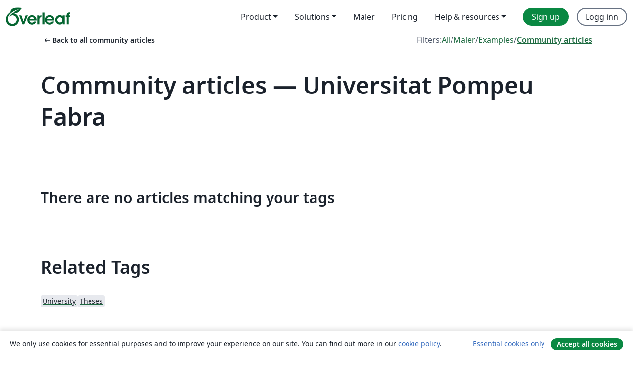

--- FILE ---
content_type: application/javascript;charset=utf-8
request_url: https://cdn.overleaf.com/js/no-json-41719680ba6a0303a084.js
body_size: 51521
content:
"use strict";(self.webpackChunk_overleaf_web=self.webpackChunk_overleaf_web||[]).push([[47897],{40545:e=>{e.exports=JSON.parse('{"0_free_suggestions":"0 free suggestions","1_2_width":"½ width","1_4_width":"¼ width","1_free_suggestion":"1 free suggestion","24x_more_compile_time":"24x more compile time on our fastest servers","3_4_width":"¾ width","About":"Om","Account":"Konto","Documentation":"Dokumentasjon","a_custom_size_has_been_used_in_the_latex_code":"A custom size has been used in the LaTeX code.","a_file_with_that_name_already_exists_and_will_be_overriden":"A file with that name already exists. That file will be overwritten.","a_more_comprehensive_list_of_keyboard_shortcuts":"A more comprehensive list of keyboard shortcuts can be found in <0>this __appName__ project template</0>","a_new_reference_was_added":"A new reference was added","a_new_reference_was_added_from_provider":"A new reference was added from __provider__","a_new_reference_was_added_to_file":"A new reference was added to <0>__filePath__</0>","a_new_reference_was_added_to_file_from_provider":"A new reference was added to <0>__filePath__</0> from __provider__","a_new_version_of_the_rolling_texlive_build_released":"A new version of the Rolling TeX Live build has been released.","about_to_archive_projects":"You are about to archive the following projects:","about_to_delete_cert":"You are about to delete the following certificate:","about_to_delete_projects":"Du er i ferd med å slette følgende prosjekt:","about_to_delete_tag":"You are about to delete the following tag (any projects in them will not be deleted):","about_to_delete_the_following_project":"You are about to delete the following project","about_to_delete_the_following_projects":"You are about to delete the following projects","about_to_delete_user_preamble":"You’re about to delete __userName__ (__userEmail__). Doing this will mean:","about_to_enable_managed_users":"By enabling the Managed Users feature, all existing members of your group subscription will be invited to become managed. This will give you admin rights over their account. You will also have the option to invite new members to join the subscription and become managed.","about_to_leave_project":"You are about to leave this project.","about_to_leave_projects":"Du er i ferd med å forlate følgende prosjekter:","about_to_remove_user_preamble":"You’re about to remove __userName__ (__userEmail__). Doing this will mean:","about_to_trash_projects":"You are about to trash the following projects:","abstract":"Abstract","accept_all_cookies":"Accept all cookies","accept_and_continue":"Accept and continue","accept_change":"Accept change","accept_change_error_description":"There was an error accepting a track change. Please try again in a few moments.","accept_change_error_title":"Accept Change Error","accept_invitation":"Accept invitation","accept_or_reject_individual_edits":"Accept or reject individual edits","accept_selected_changes":"Accept selected changes","accept_terms_and_conditions":"Accept terms and conditions","accepted_invite":"Accepted invite","access_all_premium_features":"Access all premium features, including more collaborators, full project history, and a longer compile time.","access_all_premium_features_including_more_collaborators_real_time_track_changes_and_a_longer_compile_time":"Access all premium features, including more collaborators, real-time track changes, and a longer compile time.","access_denied":"Access Denied","access_edit_your_projects":"Access and edit your projects","access_levels_changed":"Access levels changed","account_associated_with_x":"Your account is associated with __companyName__.","account_billed_manually":"Account billed manually","account_has_been_link_to_group_account":"Your __appName__ account on <b>__email__</b> has been linked to your <b>__institutionName__</b> account.","account_has_been_link_to_institution_account":"Your __appName__ account on <b>__email__</b> has been linked to your <b>__institutionName__</b> institutional account.","account_has_past_due_invoice_change_plan_warning":"Your account currently has a past due invoice. You will not be able to change your plan until this is resolved.","account_help":"Account and help","account_managed_by_group_administrator":"Your account is managed by your group administrator (__admin__)","account_managed_by_group_teamname":"This __appName__ account is managed by <0>__teamName__</0>.","account_not_linked_to_dropbox":"Din konto er ikke koblet til Dropbox","account_settings":"Kontoinnstillinger","acct_linked_to_institution_acct_2":"You can <0>log in</0> to Overleaf through your <0>__institutionName__</0> institutional login.","actions":"Handlinger","active":"Active","add":"Legg til","add_a_recovery_email_address":"Add a recovery email address","add_add_on_to_your_plan":"Add __addOnName__ to your plan","add_additional_certificate":"Add another certificate","add_affiliation":"Add affiliation","add_ai_assist":"Add AI Assist","add_ai_assist_annual_and_get_unlimited_access":"Add <sparkle/> AI Assist Annual and get unlimited* access to Overleaf and Writefull AI features.","add_ai_assist_monthly_and_get_unlimited_access":"Add <sparkle/> AI Assist Monthly and get unlimited* access to Overleaf and Writefull AI features.","add_ai_assist_to_your_plan":"Add <sparkle/> AI Assist to your plan and get unlimited* access to Overleaf and Writefull AI features.","add_another_address_line":"Add another address line","add_another_email":"Add another email","add_another_token":"Add another token","add_comma_separated_emails_help":"Separate multiple email addresses using the comma (,) character.","add_comment":"Add comment","add_comment_error_message":"There was an error adding your comment. Please try again in a few moments.","add_comment_error_title":"Add Comment Error","add_company_details":"Add company details","add_email_address":"Add email address","add_email_to_claim_features":"Add an institutional email address to claim your features.","add_error_assist_annual_to_your_projects":"Add Error Assist Annual <sparkle/> to your projects and get unlimited AI help to fix LaTeX errors faster.","add_error_assist_to_your_projects":"Add Error Assist <sparkle/> to your projects and get unlimited AI help to fix LaTeX errors faster.","add_files":"Add files","add_more_collaborators":"Add more collaborators","add_more_licenses_to_my_plan":"Add more licenses to my plan","add_more_manager_emails":"Add more manager emails","add_new_email":"Add new email","add_on":"Add-on","add_ons":"Add-ons","add_or_remove_project_from_tag":"Add or remove project from tag __tagName__","add_reference":"Add reference","add_role_and_department":"Add role and department","add_to_dictionary":"Add to dictionary","add_to_tag":"Add to tag","add_unlimited_ai_to_overleaf":"Add unlimited AI* to Overleaf","add_unlimited_ai_to_your_overleaf_plan":"Add unlimited AI* to your Overleaf __planName__ plan","add_unlimited_ai_to_your_plan":"Add unlimited AI* to your __planName__ plan","add_your_comment_here":"Add your comment here","add_your_first_group_member_now":"Legg til ditt første gruppemedlem nå","added_by_on":"Added by __name__ on __date__","adding":"Legge til","additional_certificate":"Additional certificate","address_line_1":"Address","address_second_line_optional":"Address second line (optional)","adjust_column_width":"Adjust column width","advanced_reference_search_mode":"Advanced reference search","advancing_research_with":"Advancing research with <0>Overleaf</0>, <1>Papers</1>, and more.","after_that_well_bill_you_x_total_y_subtotal_z_tax_annually_on_date_unless_you_cancel":"After that, we’ll bill you __totalAmount__ (__subtotalAmount__ + __taxAmount__ tax) annually on __date__, unless you cancel.","aggregate_changed":"Changed","aggregate_to":"to","agree":"Agree","agree_with_the_terms":"I agree with the Overleaf terms","ai_assist_in_overleaf_is_included_via_writefull_groups":"AI Assist in Overleaf is included as part of your group or organization’s Writefull subscription. To make changes you’ll need to speak to your subscription admin","ai_assist_in_overleaf_is_included_via_writefull_individual":"AI Assist in Overleaf is included as part of your Writefull subscription. You can cancel or manage your access to AI Assist in your Writefull subscription settings.","ai_assist_unavailable_due_to_subscription_type":"We’re sorry—it looks like AI Assist isn’t available to you just yet due to your current subscription type.","ai_can_make_mistakes":"AI can make mistakes. Review fixes before you apply them.","ai_features":"AI features","ai_feedback_please_provide_more_detail":"Please provide more detail about what was wrong (optional)","ai_feedback_tell_us_what_was_wrong_so_we_can_improve":"Tell us what was wrong so we can improve.","ai_feedback_the_answer_was_too_long":"The answer was too long","ai_feedback_the_answer_wasnt_detailed_enough":"The answer wasn’t detailed enough","ai_feedback_the_suggestion_didnt_fix_the_error":"The suggestion didn’t fix the error","ai_feedback_the_suggestion_wasnt_the_best_fix_available":"The suggestion wasn’t the best fix available","ai_feedback_there_was_no_code_fix_suggested":"There was no code fix suggested","alignment":"Alignment","all_borders":"All borders","all_events":"All events","all_features_in_group_standard_plus":"All features in Group Standard, plus:","all_logs":"All logs","all_premium_features":"All premium features","all_premium_features_including":"All premium features, including:","all_project_activity":"All project activity","all_project_activity_description":"You’ll be notified about all comments and track changes in this project.","all_projects":"Alle prosjekter","all_projects_will_be_transferred_immediately":"All projects will be transferred to the new owner immediately.","all_these_experiments_are_available_exclusively":"All these experiments are available exclusively to members of the Labs program. If you sign up, you can choose which experiments you want to try.","allows_to_search_by_author_title_etc_possible_to_pull_results_directly_from_your_reference_manager_if_connected":"Allows to search by author, title, etc. Possible to pull results directly from your reference manager (if connected).","an_email_has_already_been_sent_to":"An email has already been sent to <0>__email__</0>. Please wait and try again later.","an_error_occured_while_restoring_project":"An error occured while restoring the project","an_error_occurred_when_verifying_the_coupon_code":"An error occurred when verifying the coupon code","and_much_more":"and much more","annual_discount":"Annual discount","anonymous":"Anonym","anyone_with_link_can_edit":"Anyone with this link can edit this project","anyone_with_link_can_view":"Anyone with this link can view this project","app_on_x":"__appName__ on __social__","appearance":"Appearance","apply":"Apply ","apply_educational_discount_description_with_group_discount":"Get a total of 40% off for groups using __appName__ for teaching","apply_suggestion":"Apply suggestion","archive":"Archive","archive_projects":"Archive projects","archived":"Archived","archived_projects":"Archived projects","archiving_projects_wont_affect_collaborators":"Archiving projects won’t affect your collaborators.","are_you_affiliated_with_an_institution":"Are you affiliated with an institution?","are_you_getting_an_undefined_control_sequence_error":"Are you getting an Undefined Control Sequence error? If you are, make sure you’ve loaded the graphicx package—<0>\\\\usepackage{graphicx}</0>—in the preamble (first section of code) in your document. <1>Learn more</1>","are_you_still_at":"Are you still at <0>__institutionName__</0>?","are_you_sure_you_want_to_cancel_add_on":"Are you sure you want to cancel the <strong>__addOnName__</strong> add-on?","as_email":"as __email__","ask_proj_owner_to_unlink_from_current_github":"Ask the owner of the project (<0>__projectOwnerEmail__</0>) to unlink the project from the current GitHub repository and create a connection to a different repository.","ask_proj_owner_to_upgrade_for_full_history":"Please ask the project owner to upgrade to access this project’s full history.","ask_repo_owner_to_reconnect":"Ask the GitHub repository owner (<0>__repoOwnerEmail__</0>) to reconnect the project.","ask_repo_owner_to_renew_overleaf_subscription":"Ask the GitHub repository owner (<0>__repoOwnerEmail__</0>) to renew their __appName__ subscription and reconnect the project.","at_most_x_libraries_can_be_selected":"At most __maxCount__ libraries can be selected","attach_image_or_pdf":"Attach image or PDF","audit_logs":"Audit logs","auto_close_brackets":"Auto-close brackets","auto_compile":"Auto compile","auto_complete":"Autofullfør","autocompile":"Autocompile","autocompile_disabled":"Autocompile disabled","autocompile_disabled_reason":"Due to high server load, background recompilation has been temporarily disabled. Please recompile by clicking the button above.","autocomplete":"Autocomplete","autocomplete_references":"Reference Autocomplete (inside a <code>\\\\cite{}</code> block)","automatically_insert_closing_brackets_and_parentheses":"Automatically insert closing brackets and parentheses","automatically_recompile_the_project_as_you_edit":"Automatically recompile the project as you edit","available_with_group_professional":"Available with Group Professional","back":"Back","back_to_configuration":"Back to configuration","back_to_editing":"Back to editing","back_to_editor":"Back to editor","back_to_subscription":"Back to subscription","back_to_your_projects":"Tilbake til prosjektene dine","basic_compile_time":"Basic compile time","before_you_use_error_assistant":"Before you use Error Assist","beta_program_already_participating":"You are enrolled in the beta program","beta_program_benefits":"We’re always improving __appName__. By joining this program you can have <0>early access to new features</0> and help us understand your needs better.","beta_program_not_participating":"You are not enrolled in the beta program","billed_annually_at":"Billed annually at <0>__price__</0> <1>(includes plan and any add-ons)</1>","billed_monthly_at":"Billed monthly at <0>__price__</0> <1>(includes plan and any add-ons)</1>","billed_yearly":"billed yearly","billing":"Billing","billing_period_sentence_case":"Billing period","binary_history_error":"Preview not available for this file type","blank_project":"Tomt prosjekt","blocked_filename":"This file name is blocked.","blog":"Blogg","bold":"Bold","booktabs":"Booktabs","breadcrumbs":"Breadcrumbs","browser":"Browser","bullet_list":"Bullet list","buy_licenses":"Buy licenses","buy_more_licenses":"Buy more licenses","buy_now_no_exclamation_mark":"Buy now","by_subscribing_you_agree_to_our_terms_of_service":"By subscribing, you agree to our <0>terms of service</0>.","can_link_institution_email_acct_to_institution_acct":"You can now link your <b>__email__</b> <b>__appName__</b> account to your <b>__institutionName__</b> institutional account.","can_link_your_institution_acct_2":"You can now <0>link</0> your <0>__appName__</0> account to your <0>__institutionName__</0> institutional account.","can_now_relink_dropbox":"You can now <0>relink your Dropbox account</0>.","can_view_content":"Can view content","cancel":"Avbryt","cancel_add_on":"Cancel add-on","cancel_any_existing_subscriptions":"Cancel any existing subscriptions. <0>This can be managed from the Subscription page.</0>","cancel_any_existing_subscriptions_and_leave_any_group_subscriptions":"Cancel any existing subscriptions, and leave any group subscriptions other than the one managing your account. <0>This can be managed from the Subscription page.</0>","cancel_anytime":"We’re confident that you’ll love __appName__, but if not, you can cancel anytime and request your money back, hassle free, within 14 days.","cancel_my_account":"Cancel my subscription","cancel_my_subscription":"Cancel my subscription","cancel_personal_subscription_first":"Du har allerede et personlig abonnement, vil du at vi skal kansellere det før du blir medlem av gruppelisensen?","cancel_subscription":"Cancel subscription","cancel_your_subscription":"Cancel your subscription","cannot_invite_non_user":"Can’t send invite. Recipient must already have an __appName__ account","cannot_invite_self":"Can’t send invite to yourself","cannot_verify_user_not_robot":"Sorry, we could not verify that you are not a robot. Please check that Google reCAPTCHA is not being blocked by an ad blocker or firewall.","cant_see_what_youre_looking_for_question":"Can’t see what you’re looking for?","caption_above":"Caption above","caption_below":"Caption below","captions":"Captions","card_details":"Card details","card_details_are_not_valid":"Card details are not valid","card_must_be_authenticated_by_3dsecure":"Your card must be authenticated with 3D Secure before continuing","card_payment":"Card payment","careers":"Careers","category_arrows":"Arrows","category_greek":"Greek","category_misc":"Misc","category_operators":"Operators","category_relations":"Relations","center":"Center","change":"Endre","change_currency":"Change currency","change_email_address":"Change email address","change_how_you_see_the_editor":"Change how you see the editor using the updated <strong>Appearance</strong> settings.","change_language":"Change language","change_or_cancel-cancel":"cancel","change_or_cancel-change":"Change","change_or_cancel-or":"or","change_owner":"Change owner","change_password":"Endre passord","change_password_in_account_settings":"Change password in Account settings","change_plan":"Forandre plan","change_primary_email":"Change primary email","change_primary_email_address_instructions":"To change your primary email, please add your new primary email address first (by clicking <0>Add another email</0>) and confirm it. Then click the <0>Make primary</0> button. <1>Learn more about managing your __appName__ emails</1>.","change_project_owner":"Change project owner","change_role_and_department":"Change role and department","change_the_ownership_of_your_personal_projects":"Change the ownership of your personal projects to the new account. <0>Find out how to change project owner.</0>","change_to_group_plan":"Change to a group plan","change_to_this_plan":"Bytt til denne planen","changing_the_position_of_your_figure":"Changing the position of your figure","changing_the_position_of_your_table":"Changing the position of your table","characters":"Characters","chat":"Chat","chat_error":"Could not load chat messages, please try again.","checking_dropbox_status":"sjekker Dropbox-status","checking_project_github_status":"Sjekker prosjektstatus i GitHub","choose_a_custom_color":"Choose a custom color","choose_from_group_members":"Choose from group members","choose_how_you_search_your_references":"Choose how you search your references","choose_which_experiments":"Choose which experiments you’d like to try.","citation":"Citation","cite_a_reference_from_your_reference_manager_to_automatically_add_it_to_your_bib_file":"Cite a reference from your reference manager to automatically add it to your .bib file.","cite_directly_or_import_references":"Cite directly or import references","cite_faster":"Cite faster","clear_cached_files":"Slett cache","clear_filters":"Clear filters","clear_search":"clear search","clearing":"Rydder opp","click_here_to_view_sl_in_lng":"Trykk her for å bruke __appName__ på <0>__lngName__</0>","click_recompile_and_check_your_pdf_to_see_how_its_looking":"Click Recompile and check your PDF to see how it’s looking.","click_to_unpause":"Click to unpause and reactivate your Overleaf premium features.","clicking_delete_will_remove_sso_config_and_clear_saml_data":"Clicking <0>Delete</0> will remove your SSO configuration and unlink all users. You can only do this when SSO is disabled in your group settings.","clone_with_git":"Clone with Git","close":"Lukk","close_dialog":"Close dialog","clsi_maintenance":"Kompileringsserverene er nede for vedlikehold, og vil være tilbake snart.","clsi_unavailable":"Sorry, the compile server for your project was temporarily unavailable. Please try again in a few moments.","code_check_failed":"Code check failed","code_check_failed_explanation":"Your code has errors that need to be fixed before the auto-compile can run","code_editor":"Code Editor","collaborate_online_and_offline":"Collaborate online and offline, using your own workflow","collaborator_chat":"Collaborator chat","collabs_per_proj":"__collabcount__ samarbeidspartnere per prosjekt","collabs_per_proj_multiple":"Multiple collaborators per project","collabs_per_proj_single":"__collabcount__ collaborator per project","collapse":"Collapse","column_width":"Column width","column_width_is_custom_click_to_resize":"Column width is custom. Click to resize","column_width_is_x_click_to_resize":"Column width is __width__. Click to resize","comment":"Kommenter","comment_only":"Comment only","comment_only_upgrade_for_track_changes":"Comment only. Upgrade for track changes.","comment_only_upgrade_to_enable_track_changes":"Comment only. <0>Upgrade</0> to enable track changes.","common":"Vanilige","commons_plan_tooltip":"You’re on the __plan__ plan because of your affiliation with __institution__. Click to find out how to make the most of your Overleaf premium features.","compact":"Compact","company_name":"Company name","compare":"Compare","compare_all_plans":"Compare all plans on our <0>pricing page</0>","comparing_from_x_to_y":"Comparing from <0>__startTime__</0> to <0>__endTime__</0>","compile_error_entry_description":"An error which prevented this project from compiling","compile_error_handling":"Compile error handling","compile_larger_projects":"Kompiler Større Prosjekter","compile_mode":"Kompileringsmodus","compile_terminated_by_user":"The compile was cancelled using the ‘Stop compilation’ button. You can download the raw logs to see where the compile stopped.","compile_timeout_modal_intro":"24x compile time on the fastest servers, plus...","compiler":"Kompilator","compiling":"Kompilerer","compliance":"Compliance","compromised_password":"Compromised password","configure_sso":"Configure SSO","confirm":"Bekreft","confirm_accept_selected_changes":"Are you sure you want to accept the selected change?","confirm_accept_selected_changes_plural":"Are you sure you want to accept the selected __count__ changes?","confirm_affiliation":"Confirm affiliation","confirm_affiliation_to_relink_dropbox":"Please confirm you are still at the institution and on their license, or upgrade your account in order to relink your Dropbox account.","confirm_delete_user_type_email_address":"To confirm you want to delete __userName__ please type the email address associated with their account","confirm_new_password":"Bekreft nytt passord","confirm_primary_email_change":"Confirm primary email change","confirm_reject_selected_changes":"Are you sure you want to reject the selected change?","confirm_reject_selected_changes_plural":"Are you sure you want to reject the selected __count__ changes?","confirm_remove_sso_config_enter_email":"To confirm you want to remove your SSO configuration, enter your email address:","confirm_remove_user_type_email_address":"To confirm you want to remove __userName__ please type the email address associated with their account.","confirm_secondary_email":"Confirm secondary email","confirm_your_email":"Confirm your email address","confirming":"Confirming","conflicting_paths_found":"Conflicting Paths Found","congratulations_youve_successfully_join_group":"Congratulations! You‘ve successfully joined the group subscription.","connected_users":"Tilkoblede brukere","connection_lost_with_unsaved_changes":"Connection lost with unsaved changes.","contact_group_admin":"Please contact your group administrator.","contact_sales":"Contact sales","contact_us":"Kontakt oss","contacting_the_sales_team":"Contacting the Sales team","continue":"Continue","continue_github_merge":"Jeg har merget manuelt. Fortsett","continue_to":"Continue to __appName__","continue_using_free_features":"Continue using our free features","continue_with_free_plan":"Continue with free plan","cookie_banner":"Cookie banner","cookie_banner_info":"We only use cookies for essential purposes and to improve your experience on our site. You can find out more in our <0>cookie policy</0>.","copied":"Copied","copy":"Kopier","copy_code":"Copy code","copy_project":"Kopier prosjekt","copy_response":"Copy response","copying":"kopierer","cost_summary":"Cost summary","country":"Land","country_flag":"__country__ country flag","coupon_code":"kupong kode","coupon_code_is_not_valid_for_selected_plan":"Coupon code is not valid for selected plan","coupons_not_included":"This does not include your current discounts, which will be applied automatically before your next payment","create":"Opprett","create_a_new_project":"Create a new project","create_account":"Create account","create_new_subscription":"Lag nytt abonnement","create_new_tag":"Create new tag","create_project_in_github":"Lag et GitHub-repository","created":"Created","created_at":"Created at","creating":"Oppretter","cross_reference":"Cross reference","current_file":"Current file","current_password":"Nåværende passord","currently_seeing_only_24_hrs_history":"You’re currently seeing the last 24 hours of changes in this project.","currently_signed_in_as_x":"Currently signed in as <0>__userEmail__</0>.","currently_subscribed_to_plan":"Du har for øyeblikket et abonnement på <0>__planName__</0>-planen.","custom":"Custom","custom_borders":"Custom borders","customer_stories":"Customer stories","customize_your_group_subscription":"Customize your group subscription","customizing_figures":"Customizing figures","customizing_tables":"Customizing tables","cut":"Cut","dark_mode_pdf_preview":"Dark mode PDF preview","dark_themes":"Dark themes","date_and_owner":"Date and owner","date_and_time":"Date and time","dealing_with_errors":"Dealing with errors","decrease_indent":"Decrease indentation","delete":"Slett","delete_account":"Slett konto","delete_account_confirmation_label":"I understand this will delete all projects in my __appName__ account with email address <0>__userDefaultEmail__</0>","delete_account_warning_message_3":"You are about to permanently <strong>delete all of your account data</strong>, including your projects and settings. Please type your account email address and password in the boxes below to proceed.","delete_acct_no_existing_pw":"Please use the password reset form to set a password before deleting your account","delete_and_leave":"Delete / Leave","delete_and_leave_projects":"Slett of forlat prosjekter","delete_authentication_token":"Delete Authentication token","delete_authentication_token_info":"You’re about to delete a Git authentication token. If you do, it can no longer be used to authenticate your identity when performing Git operations.","delete_certificate":"Delete certificate","delete_comment":"Delete comment","delete_comment_error_message":"There was an error deleting your comment. Please try again in a few moments.","delete_comment_error_title":"Delete Comment Error","delete_comment_message":"You cannot undo this action.","delete_comment_thread":"Delete comment thread","delete_comment_thread_message":"This will delete the whole comment thread. You cannot undo this action.","delete_figure":"Delete figure","delete_message":"Delete message","delete_message_confirmation":"Are you sure you want to delete this message? This can’t be undone.","delete_permanently":"Delete permanently","delete_projects":"Slett prosjekter","delete_row_or_column":"Delete row or column","delete_sso_config":"Delete SSO configuration","delete_table":"Delete table","delete_tag":"Delete Tag","delete_token":"Delete token","delete_user":"Delete user","delete_your_account":"Slett kontoen din","deleted_at":"Deleted At","deleted_by_email":"Deleted By email","deleted_by_id":"Deleted By ID","deleted_by_ip":"Deleted By IP","deleted_by_on":"Deleted by __name__ on __date__","deleted_user":"Deleted user","deleting":"Sletter","demonstrating_git_integration":"Demonstrating Git integration","demonstrating_track_changes_feature":"Demonstrating Track Changes feature","department":"Department","description":"Description","details":"Details","details_provided_by_google_explanation":"Your details were provided by your Google account. Please check you’re happy with them.","dictionary":"Dictionary","did_you_know_institution_providing_professional":"Did you know that __institutionName__ is providing <0>free __appName__ Professional features</0> to everyone at __institutionName__?","disable":"Disable","disable_ai_features":"Disable AI features","disable_equation_preview":"Disable equation preview","disable_equation_preview_confirm":"This will disable equation preview for you in all projects.","disable_equation_preview_enable":"You can enable it again from the <b>Menu</b>.","disable_equation_preview_enable_in_settings":"You can enable it again in <b>Settings</b>.","disable_single_sign_on":"Disable single sign-on","disable_sso":"Disable SSO","disable_stop_on_first_error":"Disable “Stop on first error”","disabled":"Disabled","disabling":"Disabling","disagree":"Disagree","disconnected":"Frakoblet","discount":"Discount","discount_of":"Discount of __amount__","discover_the_fastest_easiest_way_to_cite_in_app":"Discover the fastest, easiest way to cite in __appName__","discover_the_fastest_way_to_search_and_cite":"Discover the fastest way to search and cite","display":"Display","display_deleted_user":"Display deleted users","display_math":"Display math","do_not_create_account":"Do not create account","do_you_need_edit_access":"Do you need edit access?","do_you_want_to_change_your_primary_email_address_to":"Do you want to change your primary email address to <b>__email__</b>?","do_you_want_to_overwrite_it":"Do you want to overwrite it?","do_you_want_to_overwrite_it_plural":"Do you want to overwrite them?","do_you_want_to_overwrite_them":"Do you want to overwrite them?","document_too_long":"Document Too Long","document_too_long_detail":"Sorry, this file is too long to be edited manually. Please try to split it into smaller files.","document_too_long_tracked_deletes":"You can also accept pending deletions to reduce the size of the file.","document_updated_externally":"Document Updated Externally","document_updated_externally_detail":"This document was just updated externally. Any recent changes you have made may have been overwritten. To see previous versions, please look in the history.","documentation":"Dokumentasjon","doesnt_match":"Samsvarer ikke","doing_this_allow_log_in_through_institution":"Doing this will allow you to log in to <b>__appName__</b> through your institution and will reconfirm your institutional email address.","doing_this_allow_log_in_through_institution_2":"Doing this will allow you to log in to <0>__appName__</0> through your institution and will reconfirm your institutional email address.","doing_this_will_verify_affiliation_and_allow_log_in_2":"Doing this will verify your affiliation with <0>__institutionName__</0> and will allow you to log in to <0>__appName__</0> through your institution.","done":"Ferdig","dont_create_personal_projects_in_managed_account":"Don’t create personal projects in a managed account. You can set up a personal __appName__ account under another email address.","dont_forget_you_currently_have":"Don’t forget, you currently have:","dont_reload_or_close_this_tab":"Don’t reload or close this tab.","download":"Last ned","download_all":"Download all","download_as_pdf":"Download as PDF","download_as_source_zip":"Download as source (.zip)","download_csv":"Download CSV","download_metadata":"Download Overleaf metadata","download_pdf":"Last ned PDF","download_zip_file":"Last ned .zip-fil","draft_sso_configuration":"Draft SSO configuration","drag_here":"drag here","drag_here_paste_an_image_or":"Drag here, paste an image, or ","dropbox":"Dropbox","dropbox_checking_sync_status":"Checking Dropbox for updates","dropbox_duplicate_project_names":"Your Dropbox account has been unlinked, because you have more than one project called <0>\\"__projectName__\\"</0>.","dropbox_duplicate_project_names_suggestion":"Please make your project names unique across all your <0>active, archived and trashed</0> projects and then re-link your Dropbox account.","dropbox_for_link_share_projs":"This project was accessed via link-sharing and won’t be synchronised to your Dropbox unless you are invited via e-mail by the project owner.","dropbox_integration_lowercase":"Dropbox integration","dropbox_sync":"Dropbox synkronisering","dropbox_sync_both":"Sending and receiving updates","dropbox_sync_description":"Synkroniser __appName__-prosjektene dine med Dropbox. Endringer i __appName__ blir automatisk sendt til din Dropbox, og motsatt.","dropbox_sync_error":"Sorry, there was a problem checking our Dropbox service. Please try again in a few moments.","dropbox_sync_in":"Receiving updates from Dropbox","dropbox_sync_now_rate_limited":"Manual syncing is limited to one per minute. Please wait for a while and try again.","dropbox_sync_now_running":"A manual sync for this project has been started in the background. Please give it a few minutes to process.","dropbox_sync_out":"Sending updates to Dropbox","dropbox_sync_troubleshoot":"Changes not appearing in Dropbox? Please wait a few minutes. If changes still don’t appear, you can <0>sync this project now</0>.","dropbox_synced":"Overleaf and Dropbox have processed all updates. Note that your local Dropbox might still be synchronizing","dropbox_unlinked_premium_feature":"<0>Your Dropbox account has been unlinked</0> because Dropbox Sync is a premium feature that you had through an institutional license.","due_date":"Due __date__","due_today":"Due today","duplicate_file":"Duplicate File","duplicate_projects":"This user has projects with duplicate names","each_user_will_have_access_to":"Each user will have access to","easily_manage_your_project_files_everywhere":"Easily manage your project files, everywhere","edit":"Edit","edit_comment_error_message":"There was an error editing the comment. Please try again in a few moments.","edit_comment_error_title":"Edit Comment Error","edit_content_directly":"Edit content directly","edit_dictionary":"Edit Dictionary","edit_dictionary_empty":"Your custom dictionary is empty.","edit_dictionary_remove":"Remove from dictionary","edit_figure":"Edit figure","edit_reference":"Edit reference","edit_sso_configuration":"Edit SSO Configuration","edit_tag":"Edit tag","edit_tag_name":"Edit tag name","edit_your_custom_dictionary":"Edit your custom dictionary","editing":"Redigerer","editing_captions":"Editing captions","editing_tools":"Editing tools","editor":"Editor","editor_and_pdf":"Editor & PDF","editor_disconected_click_to_reconnect":"Editor frakoblet, klikk hvor som helst for å koble til igjen.","editor_font_family":"Editor font family","editor_font_size":"Editor font size","editor_limit_exceeded_in_this_project":"Too many editors in this project","editor_line_height":"Editor line height","editor_only":"Editor only","editor_only_hide_pdf":"Editor only <0>(hide PDF)</0>","editor_theme":"Editor theme","editor_theme_dark":"Dark editor theme","editor_theme_light":"Light editor theme","edits_become_suggestions":"Edits become suggestions","educational_disclaimer":"I confirm that users will be students or faculty using Overleaf primarily for study and teaching, and can provide evidence of this if requested.","educational_disclaimer_heading":"Educational discount confirmation","educational_percent_discount_applied":"__percent__% educational discount applied!","email":"Epost","email_address":"Email address","email_address_is_invalid":"Email address is invalid","email_already_registered":"Denne eposten er allerede registrert","email_attribute":"Email attribute","email_does_not_belong_to_university":"We don’t recognize that domain as being affiliated with your university. Please contact us to add the affiliation.","email_limit_reached":"You can have a maximum of <0>__emailAddressLimit__ email addresses</0> on this account. To add another email address, please delete an existing one.","email_link_expired":"Email link expired, please request a new one.","email_must_be_linked_to_institution":"As a member of __institutionName__, this email address can only be added via single sign-on on your <0>account settings</0> page. Please add a different recovery email address.","email_notifications_are_currently_in_beta":"Email notifications are currently in beta.","email_or_password_wrong_try_again":"Epostadressen eller passordet er feil. Vennligst prøv på nytt","email_preferences":"Email preferences","email_remove_by_date":"If this is not done by __date__, it will be removed from the account.","emails_and_affiliations_explanation":"Add additional email addresses to your account to access any upgrades your university or institution has, to make it easier for collaborators to find you, and to make sure you can recover your account.","emails_and_affiliations_title":"Emails and affiliations","empty":"Empty","enable":"Enable","enable_ai_assistant_to_get_access":"Enable AI Assistant to get access","enable_ai_features":"Enable AI features","enable_managed_users":"Enable Managed Users","enable_single_sign_on":"Enable single sign-on","enable_sso":"Enable SSO","enabled":"Enabled","enables_real_time_syntax_checking_in_the_editor":"Enables real-time syntax checking in the editor","enabling":"Enabling","end_of_document":"End of document","end_time_utc":"End time (UTC)","ensure_recover_account":"This will ensure that it can be used to recover your __appName__ account in case you lose access to your primary email address.","enter_any_size_including_units_or_valid_latex_command":"Enter any size (including units) or valid LaTeX command","enter_tax_id_number":"Enter tax ID number","enter_the_code":"Enter the 6-digit code sent to __email__.","enter_the_confirmation_code":"Enter the 6-digit confirmation code sent to <0>__email__</0>.","enter_the_number_of_licenses_youd_like_to_add_to_see_the_cost_breakdown":"Enter the number of licenses you’d like to add to see the cost breakdown.","equation_generator":"Equation Generator","equation_preview":"Equation preview","error":"Error","error_assist":"Error Assist","error_opening_document":"Error opening document","error_opening_document_detail":"Sorry, something went wrong opening this document. Please try again.","error_performing_request":"An error has occurred while performing your request.","error_processing_file":"Sorry, something went wrong processing this file. Please try again.","errors":"Errors","essential_cookies_only":"Essential cookies only","event_type":"Event type","example_project":"Eksempelprosjekt","existing_plan_active_until_term_end":"Your existing plan and its features will remain active until the end of the current billing period.","expand":"Expand","experiment_full_check_back_soon":"Sorry, this experiment is full. Spaces may become available, so check back soon.","expired":"Expired","expired_confirmation_code":"Your confirmation code has expired. Click <0>Resend confirmation code</0> to get a new one.","expires":"Expires","expires_in_days":"Expires in __days__ days","expires_on":"Expires: __date__","explore_what_s_new":"Explore what’s new","export_csv":"Export CSV","export_project_to_github":"Eksporter prosjekt til GitHub","failed_to_send_group_invite_to_email":"Failed to send Group invite to <0>__email__</0>. Please try again later.","failed_to_send_managed_user_invite_to_email":"Failed to send Managed User invite to <0>__email__</0>. Please try again later.","failed_to_send_sso_link_invite_to_email":"Failed to send SSO invite reminder to <0>__email__</0>. Please try again later.","fair_usage_policy_applies":"Fair usage policy applies.","fast":"Hurtig","fast_draft":"Fast [draft]","feature_enabled_or_disabled":"Feature enabled/disabled","features_like_track_changes":"Features like real-time track changes","feedback":"Feedback","figure":"Figure","file":"File","file_action_created":"Created","file_action_deleted":"Deleted","file_action_edited":"Edited","file_action_renamed":"Renamed","file_action_restored":"Restored __fileName__ from: __date__","file_action_restored_project":"Restored project from __date__","file_already_exists":"A file or folder with this name already exists","file_already_exists_in_this_location":"An item named <0>__fileName__</0> already exists in this location. If you wish to move this file, rename or remove the conflicting file and try again.","file_name":"File Name","file_name_figure_modal":"File name","file_name_in_this_project":"File Name In This Project","file_name_in_this_project_figure_modal":"File name in this project","file_or_folder_name_already_exists":"A file or folder with this name already exists","file_outline":"File outline","file_size":"File size","file_tree":"File tree","files_cannot_include_invalid_characters":"File name is empty or contains invalid characters","files_selected":"files selected.","filter_projects":"Filter projects","find":"Find","find_and_fix_errors_faster":"Find and fix errors faster","find_out_more":"Find out More","find_out_more_about_institution_login":"Find out more about institutional login","find_out_more_about_the_file_outline":"Find out more about the file outline","find_out_more_nt":"Find out more.","finding_a_fix":"Finding a fix","finish":"Finish","first_name":"Fornavn","fit_to_height":"Fit to height","fit_to_width":"Fit to width","fixed_width":"Fixed width","fixed_width_wrap_text":"Fixed width, wrap text","fold_line":"Fold line","folder_location":"Folder location","folder_name":"Folder name","following_paths_conflict":"The following files and folders conflict with the same path","font_family":"Font Family","font_size":"Skriftstørrelse","footer_about_us":"About us","footer_contact_us":"Contact us","footnotes":"Footnotes","for_business":"For business","for_government":"For government","for_groups_and_organizations":"For groups and organizations","for_individuals":"For individuals","for_more_information_see_managed_accounts_section":"For more information, see the \\"Managed Accounts\\" section in <0>our terms of use</0>, which you agree to by clicking Accept invitation.","for_more_information_see_managed_accounts_section_new_user":"For more information, see the \\"Managed Accounts\\" section in <0>our terms of use</0>, which you agree to by clicking Create account.","for_publishers":"For publishers","for_students":"For students","for_universities":"For universities","format":"Format","found_matching_deleted_users":"Found __deletedUserCount__ matching deleted users","free":"Gratis","free_7_day_trial_billed_annually":"Free 7-day trial, then billed annually","free_7_day_trial_billed_monthly":"Free 7-day trial, then billed monthly","free_plan_label":"You’re on the <b>free plan</b>","free_plan_tooltip":"Click to find out how you could benefit from Overleaf premium features.","from_another_project":"From another project","from_enforcement_date":"From __enforcementDate__ any additional editors on this project will be made viewers.","from_external_url":"From external URL","from_filename":"From <0>__filename__</0>","from_github":"From GitHub","from_project_files":"From project files","from_provider":"From __provider__","from_url":"From URL","full_doc_history":"Full dokument-historikk","full_width":"Full width","future_payments":"Future payments","generate_from_text":"From text","generate_from_text_or_image":"From text or image","generate_tables_and_equations":"Generate tables and equations from text and images. Try it for free in the Overleaf toolbar!","generate_token":"Generate token","generating":"Generating","generic_if_problem_continues_contact_us":"If the problem continues please contact us","generic_linked_file_compile_error":"This project’s output files are not available because it failed to compile. Please open the project to see the compilation error details.","generic_something_went_wrong":"Beklager, noe gikk feil","get_access_to_enterprise_features":"Get access to enterprise features and benefits provided by your organization.","get_collaborative_benefits":"Get the collaborative benefits from __appName__, even if you prefer to work offline","get_discounted_plan":"Get discounted plan","get_error_assist":"Get Error Assist","get_exclusive_access_to_labs":"Get exclusive access to early-stage experiments when you join Overleaf Labs. All we ask in return is your honest feedback to help us develop and improve.","get_in_touch":"Ta kontakt","get_more_compile_time":"Get more compile time","get_most_subscription_by_checking_ai_writefull":"Get the most out of your subscription by checking out <0>Overleaf’s AI features</0> and <1>Writefull’s features</1>.","get_most_subscription_by_checking_overleaf":"Get the most out of your subscription by checking out <0>Overleaf’s features</0>.","get_most_subscription_by_checking_overleaf_ai_writefull":"Get the most out of your subscription by checking out <0>Overleaf’s features</0>, <1>Overleaf’s AI features</1> and <2>Writefull’s features</2>.","get_real_time_track_changes":"Get real-time track changes","git":"Git","git_authentication_token":"Git authentication token","git_authentication_token_create_modal_info_1":"This is your Git authentication token. You should enter this when prompted for a password.","git_authentication_token_create_modal_info_2":"<0>You will only see this authentication token once so please copy it and keep it safe</0>. For full instructions on using authentication tokens, visit our <1>help page</1>.","git_bridge_modal_click_generate":"Click <strong>Generate token</strong> to generate your authentication token now. Or do this later in your Account settings.","git_bridge_modal_enter_authentication_token":"When prompted for a password, enter your new authentication token:","git_bridge_modal_git_clone_your_project":"Git clone your project by using the link below and a Git authentication token","git_bridge_modal_learn_more_about_authentication_tokens":"Learn more about Git integration authentication tokens.","git_bridge_modal_read_only":"<strong>You have read-only access to this project.</strong> This means you can pull from __appName__ but you can’t push any changes you make back to this project.","git_bridge_modal_review_access":"<0>You have review access to this project.</0> This means you can pull from __appName__ but you can’t push any changes you make back to this project.","git_bridge_modal_see_once":"You’ll only see this token once. To delete it or generate a new one, visit Account settings. For detailed instructions and troubleshooting, read our <0>help page</0>.","git_bridge_modal_use_previous_token":"If you’re prompted for a password, you can use a previously generated Git authentication token. Or you can generate a new one in Account settings. For more support, read our <0>help page</0>.","git_clone_project_command":"Git clone project command","git_clone_this_project":"Git clone this project.","git_integration":"Git integration","git_integration_info":"With Git integration, you can clone your Overleaf projects with Git. For full instructions on how to do this, <0>read our Git Integration help page</0>.","github":"GitHub","github_commit_message_placeholder":"Commit-melding for endringer gjort i __appName__...","github_credentials_expired":"Your GitHub authorization credentials have expired","github_empty_repository_error":"It looks like your GitHub repository is empty or not yet available. Create a new file on GitHub.com then try again.","github_file_name_error":"This repository cannot be imported, because it contains file(s) with an invalid filename:","github_file_sync_error":"We are unable to sync the following files:","github_git_folder_error":"This project contains a .git folder at the top level, indicating that it is already a git repository. The Overleaf GitHub sync service cannot sync git histories. Please remove the .git folder and try again.","github_integration":"GitHub integration","github_integration_lowercase":"Git and GitHub integration","github_is_no_longer_connected":"GitHub is no longer connected to this project.","github_is_premium":"Synkronisering med GitHub er en premium funksjonalitet","github_large_files_error":"Merge failed: your GitHub repository contains files over the 50mb file size limit ","github_merge_failed":"Your changes in __appName__ and GitHub could not be automatically merged. Please manually merge the <0>__sharelatex_branch__</0> branch into the default branch in git. Click below to continue, after you have manually merged.","github_no_master_branch_error":"This repository cannot be imported as it is missing a default branch. Please make sure the project has a default branch","github_private_description":"You choose who can see and commit to this repository.","github_public_description":"Hvem som helst kan se dette repositoriet. Du velger hvem som kan gjøre commits.","github_repository_diverged":"The default branch of the linked repository has been force-pushed. Pulling GitHub changes after a force push can cause Overleaf and GitHub to get out of sync. You might need to push changes after pulling to get back in sync.","github_symlink_error":"Your GitHub repository contains symbolic link files, which are not currently supported by Overleaf. Please remove these and try again.","github_sync":"GitHub Synk.","github_sync_description":"Med GitHub-Sync kan du koble dine prosjekter i __appName__ til GitHub-repositories. Lag nye commits fra __appName__, og merge med commits gjort offline eller i GitHub.","github_sync_error":"Beklager, det oppstod en feil da vi forsøkte å snakke med vår GitHub-service. Prøv igjen om ett øyeblikk","github_sync_repository_not_found_description":"The linked repository has either been removed, or you no longer have access to it. You can set up sync with a new repository by cloning the project and using the ‘GitHub’ menu item. You can also unlink the repository from this project.","github_timeout_error":"Syncing your Overleaf project with GitHub has timed out. This may be due to the overall size of your project, or the number of files/changes to sync, being too large.","github_too_many_files_error":"This repository cannot be imported as it exceeds the maximum number of files allowed","github_validation_check":"Vennligst sjekk at navnet til repositoriet er gyldig, og at du har tilgang til å lage repositoriet.","github_workflow_authorize":"Authorize GitHub Workflow files","github_workflow_files_delete_github_repo":"The repository has been created on GitHub but linking was unsuccessful. You will have to delete GitHub repository or choose a new name.","github_workflow_files_error":"The __appName__ GitHub sync service couldn’t sync GitHub Workflow files (in .github/workflows/). Please authorize __appName__ to edit your GitHub workflow files and try again.","give_feedback":"Give feedback","give_your_feedback":"give your feedback","go_next_page":"Go to Next Page","go_page":"Go to page __page__","go_prev_page":"Go to Previous Page","go_to_account_settings":"Go to account settings","go_to_code_location":"Go to code location","go_to_code_location_in_pdf":"Gå til kodeplassering i PDF","go_to_overleaf":"Go to Overleaf","go_to_pdf_location_in_code":"Gå til PDF plassering i kode","go_to_settings":"Go to settings","go_to_subscriptions":"Go to Subscriptions","go_to_writefull":"Go to Writefull","good_news_you_already_purchased_this_add_on":"Good news! You already have this add-on, so no need to pay again.","good_news_you_are_already_receiving_this_add_on_via_writefull":"Good news! You already have this add-on via your Writefull subscription. No need to pay again.","got_questions":"Got questions?","group_admin":"Gruppeadministrator","group_audit_logs":"Group audit logs","group_has_no_licenses_available_error":"Sorry, your group has no licenses available. Please contact your administrator to request a license.","group_invitations":"Group invitations","group_invite_has_been_sent_to_email":"Group invite has been sent to <0>__email__</0>","group_libraries":"Group Libraries","group_managed_by_group_administrator":"User accounts in this group are managed by the group administrator.","group_management":"Group management","group_managers":"Group managers","group_members":"Group members","group_plan_tooltip":"You are on the __plan__ plan as a member of a group subscription. Click to find out how to make the most of your Overleaf premium features.","group_plan_upgrade_description":"You’re on the <0>__currentPlan__</0> plan and you’re upgrading to the <0>__nextPlan__</0> plan. If you’re interested in a site-wide Overleaf Commons plan, please <1>get in touch</1>.","group_plan_with_name_tooltip":"You are on the __plan__ plan as a member of a group subscription, __groupName__. Click to find out how to make the most of your Overleaf premium features.","group_settings":"Group settings","group_sso_configuration_idp_metadata":"The information you provide here comes from your Identity Provider (IdP). This is often referred to as its <0>SAML metadata</0>. You can add this manually or click <1>Import IdP metadata</1> to import an XML file.","group_sso_configure_service_provider_in_idp":"For some IdPs, you must configure Overleaf as a Service Provider to get the data you need to fill out this form. To do this, you will need to download the Overleaf metadata.","group_sso_documentation_links":"Please see our <0>documentation</0> and <1>troubleshooting guide</1> for more help.","group_subscription":"Group Subscription","groups":"Grupper","have_an_extra_backup":"Have an extra backup","have_more_days_to_try":"Have another <strong>__days__ days</strong> on your trial!","headers":"Overskrifter","help":"Hjelp","help_articles_matching":"Help articles matching your subject","help_editor_settings":"Help and editor settings","help_improve_group_audit_logs":"Help us improve Group Audit Logs by answering 3 quick questions.","help_improve_overleaf_fill_out_this_survey":"If you would like to help us improve Overleaf, please take a moment to fill out <0>this survey</0>.","help_improve_screen_reader_fill_out_this_survey":"Help us improve your experience using a screen reader with __appName__ by filling out this quick survey.","hide":"Hide","hide_configuration":"Hide configuration","hide_deleted_user":"Hide deleted users","hide_document_preamble":"Hide document preamble","hide_file_tree":"Hide file tree","hide_local_file_contents":"Hide Local File Contents","hide_outline":"Hide File outline","history":"History","history_add_label":"Add label","history_are_you_sure_delete_label":"Are you sure you want to delete the following label","history_compare_from_this_version":"Compare from this version","history_compare_up_to_this_version":"Compare up to this version","history_delete_label":"Delete label","history_download_this_version":"Download this version","history_entry_origin_dropbox":"via Dropbox","history_entry_origin_git":"via Git","history_entry_origin_github":"via GitHub","history_entry_origin_upload":"upload","history_label_created_by":"Created by","history_label_project_current_state":"Current state","history_label_this_version":"Label this version","history_new_label_name":"New label name","history_resync":"History resync","history_view_a11y_description":"Show all of the project history or only labelled versions.","history_view_all":"All history","history_view_labels":"Labels","home":"Home","hotkey_add_a_comment":"Add a comment","hotkey_autocomplete_menu":"Autocomplete Menu","hotkey_beginning_of_document":"Beginning of document","hotkey_bold_text":"Bold text","hotkey_compile":"Compile","hotkey_delete_current_line":"Delete Current Line","hotkey_end_of_document":"End of document","hotkey_find_and_replace":"Find (and replace)","hotkey_go_to_line":"Go To Line","hotkey_indent_selection":"Indent Selection","hotkey_insert_candidate":"Insert Candidate","hotkey_italic_text":"Italic Text","hotkey_redo":"Redo","hotkey_search_references":"Search References","hotkey_select_all":"Select All","hotkey_select_candidate":"Select Candidate","hotkey_to_lowercase":"To Lowercase","hotkey_to_uppercase":"To Uppercase","hotkey_toggle_comment":"Toggle Comment","hotkey_toggle_review_panel":"Toggle review panel","hotkey_toggle_track_changes":"Toggle track changes","hotkey_undo":"Undo","hotkeys":"Hurtigtaster","how_it_works":"How it works","how_many_licenses_do_you_want_to_buy":"How many licenses do you want to buy?","how_to_create_tables":"How to create tables","how_to_insert_images":"How to insert images","how_we_use_your_data":"How we use your data","how_we_use_your_data_explanation":"<0>Please help us continue to improve Overleaf by answering a few quick questions. Your answers will help us and our corporate group understand more about our user base. We may use this information to improve your Overleaf experience, for example by providing personalized onboarding, upgrade prompts, help suggestions, and tailored marketing communications (if you’ve opted-in to receive them).</0><1>For more details on how we use your personal data, please see our <0>Privacy Notice</0>.</1>","i_confirm_am_student":"I confirm that I am currently a student.","i_want_to_add_a_po_number":"I want to add a PO number","i_want_to_stay":"I want to stay","id":"ID","if_personal_account_you_should_change_your_email_address":"If this is a personal __appName__ account, you should change your email address to keep ownership of your personal projects.","if_you_find_any_issues_with_texlive":"If you find any issues with TeX Live, packages, or compilation, please <0>provide feedback</0>. If you hit problems, you can <1>switch your compiler</1>.","if_you_need_to_customize_your_table_further_you_can":"If you need to customize your table further, you can. Using LaTeX code, you can change anything from table styles and border styles to colors and column widths. <0>Read our guide</0> to using tables in LaTeX to help you get started.","if_you_need_to_delete_your_writefull_account":"If you need to delete your Writefull account, go to your <a>Writefull account settings.</a>","if_you_want_more_than_x_licenses_on_your_plan_we_need_to_add_them_for_you":"If you want more than __count__ licenses on your plan, we need to add them for you. Just click <0>Send request</0> below and we’ll be happy to help.","if_you_want_to_reduce_the_number_of_licenses_please_contact_support":"If you want to reduce the number of licenses on your plan, please <0>contact customer support</0>.","if_your_occupation_not_listed_type_full_name":"If your __occupation__ isn’t listed, you can type the full name.","ignore_validation_errors":"Don’t check syntax","ill_take_it":"I’ll take it!","image_file":"Image file","image_url":"Image URL","image_width":"Image width","import_a_bibtex_file_from_your_provider_account":"Import a BibTeX file from your __provider__ account","import_existing_projects_from_github":"Import existing projects from GitHub","import_from_github":"Importer fra GitHub","import_idp_metadata":"Import IdP metadata","import_to_sharelatex":"Importer til __appName__","imported_from_another_project_at_date":"Imported from <0>Another project</0>/__sourceEntityPathHTML__, at __formattedDate__ __relativeDate__","imported_from_external_provider_at_date":"Imported from <0>__shortenedUrlHTML__</0> at __formattedDate__ __relativeDate__","imported_from_mendeley_at_date":"Imported from Mendeley at __formattedDate__ __relativeDate__","imported_from_papers_at_date":"Imported from Papers at __formattedDate__ __relativeDate__","imported_from_the_output_of_another_project_at_date":"Imported from the output of <0>Another project</0>: __sourceOutputFilePathHTML__, at __formattedDate__ __relativeDate__","imported_from_zotero_at_date":"Imported from Zotero  at __formattedDate__ __relativeDate__","importing":"Importerer","importing_and_merging_changes_in_github":"Importerer og merger endringer i GitHub","in_order_to_match_institutional_metadata_2":"In order to match your institutional metadata, we’ve linked your account using <0>__email__</0>.","in_order_to_match_institutional_metadata_associated":"In order to match your institutional metadata, your account is associated with the email <b>__email__</b>.","include_caption":"Include caption","include_label":"Include label","include_results_from_your_reference_manager":"Include results from your reference manager","include_results_from_your_x_account":"Include results from your __provider__ account","include_the_error_message_and_ai_response":"Include the error message and AI response","included_as_part_of_your_writefull_subscription":"Included as part of your Writefull subscription","increase_indent":"Increase indentation","increased_compile_timeout":"Increased compile timeout","info":"Info","inline":"Inline","inline_math":"Inline math","inr_discount_modal_info":"Get document history, track changes, additional collaborators, and more at Purchasing Power Parity prices.","inr_discount_modal_title":"70% off all Overleaf premium plans for users in India","insert":"Insert","insert_column_left":"Insert column left","insert_column_right":"Insert column right","insert_figure":"Insert figure","insert_from_another_project":"Insert from another project","insert_from_project_files":"Insert from project files","insert_from_url":"Insert from URL","insert_image":"Insert image","insert_row_above":"Insert row above","insert_row_below":"Insert row below","insert_x_columns_left":"Insert __columns__ columns left","insert_x_columns_right":"Insert __columns__ columns right","insert_x_rows_above":"Insert __rows__ rows above","insert_x_rows_below":"Insert __rows__ rows below","institution":"Institusjon","institution_account":"Institution Account","institution_acct_successfully_linked_2":"Your <0>__appName__</0> account was successfully linked to your <0>__institutionName__</0> institutional account.","institution_and_role":"Institution and role","institution_has_overleaf_subscription":"<0>__institutionName__</0> has an Overleaf subscription. Click the confirmation link sent to __emailAddress__ to upgrade to <0>Overleaf Professional</0>.","institution_templates":"Institution Templates","integrations":"Integrations","integrations_like_github":"Integrations like GitHub Sync","interested_in_cheaper_personal_plan":"Would you be interested in the cheaper <0>__price__</0> Personal plan?","introducing_overleafs_new_look":"Introducing __appName__’s new look","invalid_confirmation_code":"That didn’t work. Please check the code and try again.","invalid_email":"An email address is invalid","invalid_file_name":"Invalid File Name","invalid_filename":"Upload failed: check that the file name doesn’t contain special characters, trailing/leading whitespace or more than __nameLimit__ characters","invalid_password_contains_email":"Password cannot contain parts of email address.","invalid_password_too_similar":"Password is too similar to parts of email address.","invalid_regular_expression":"Invalid regular expression","invalid_request":"Invalid Request. Please correct the data and try again.","invalid_tax_id_number":"Invalid tax ID number","invalid_upload_request":"The upload failed. If the problem persists, <0>let us know</0>.","invert_pdf_preview_colors":"Invert PDF preview colors","invert_pdf_preview_colors_when_in_dark_mode":"Invert PDF preview colors when in dark mode","invite":"Invite","invite_expired":"The invite may have expired","invite_more_collabs":"Invite more collaborators","invite_more_members":"Invite more members","invite_not_accepted":"Invite not yet accepted","invite_resend_limit_hit":"The invite resend limit hit","invited_to_group":"<0>__inviterName__</0> has invited you to join a group subscription on __appName__","invited_to_group_have_individual_subcription":"__inviterName__ has invited you to join a group __appName__ subscription. If you join this group, you may not need your individual subscription. Would you like to cancel it?","inviting":"Inviting","ip_address":"IP Address","is_email_affiliated":"Is your email affiliated with an institution? ","issued_on":"Issued: __date__","it_looks_like_that_didnt_work_you_can_try_again_or_get_in_touch":"It looks like that didn’t work. You can try again or <0>get in touch</0> with our Support team for more help.","it_looks_like_your_account_is_billed_manually_purchasing_additional_license_or_upgrading_subscription":"It looks like your account is being billed manually - purchasing additional licenses or upgrading your subscription can only be done by the Support team. Please <0>get in touch</0> for help.","it_looks_like_your_account_is_billed_manually_upgrading_subscription":"It looks like your account is being billed manually - upgrading your subscription can only be done by the Support team. Please <0>get in touch</0> for help.","it_looks_like_your_payment_details_are_missing_please_update_your_billing_information":"It looks like your payment details are missing. Please <0>update your billing information</0>, or <1>get in touch</1> with our Support team for more help.","italics":"Italics","join_beta_program":"Join the beta program","join_group":"Join group","join_now":"Join now","join_overleaf_labs":"Join Overleaf Labs","join_project":"Join Project","join_team_explanation":"Please click the button below to join the group subscription and enjoy the benefits of an upgraded __appName__ account","join_x_enterprise_group":"Join __companyName__ enterprise group","join_x_managed_enterprise_group":"Join __companyName__ managed enterprise group","joined_team":"You have joined the group subscription managed by __inviterName__","joining":"Joining","jump_to_location_in_pdf":"Jump to location in PDF","justify":"Justify","kb_suggestions_enquiry":"Have you checked our <0>__kbLink__</0>?","keep_current_plan":"Keep my current plan","keep_personal_projects_separate":"Keep personal projects separate","keep_your_account_safe_add_another_email":"Keep your account safe and make sure you don’t lose access to it by adding another email address.","keybindings":"Tastatursnarveier","keyboard_shortcuts":"Keyboard shortcuts","knowledge_base":"knowledge base","labels_help_you_to_easily_reference_your_figures":"Labels help you to easily reference your figures throughout your document. To reference a figure within the text, reference the label using the <0>\\\\ref{...}</0> command. This makes it easy to reference figures without needing to manually remember the figure numbering. <1>Learn more</1>","labels_help_you_to_reference_your_tables":"Labels help you to reference your tables throughout your document easily. To reference a table within the text, reference the label using the <0>\\\\ref{...}</0> command. This makes it easy to reference tables without manually remembering the table numbering. <1>Read about labels and cross-references</1>.","language":"Språk","language_suggestions":"Language suggestions","last_active":"Last Active","last_active_description":"Last time a project was opened.","last_edit":"Last edit","last_logged_in":"Last logged in","last_modified":"Sist endret","last_name":"Etternavn","last_resort_trouble_shooting_guide":"If that doesn’t help, follow our <0>troubleshooting guide</0>.","last_suggested_fix":"Last suggested fix","last_updated_date_by_x":"__lastUpdatedDate__ by __person__","last_used":"Last used","latam_discount_modal_info":"Unlock the full potential of Overleaf with a __discount__% discount on premium subscriptions paid in __currencyName__. Get a longer compile timeout, full document history, track changes, additional collaborators, and more.","latam_discount_modal_title":"Premium subscription discount","latex_in_thirty_minutes":"Learn LaTeX in 30 minutes","latex_places_figures_according_to_a_special_algorithm":"LaTeX places figures according to a special algorithm. You can use something called ‘placement parameters’ to influence the positioning of the figure. <0>Find out how</>","latex_places_tables_according_to_a_special_algorithm":"LaTeX places tables according to a special algorithm. You can use “placement parameters” to influence the position of the table. <0>This article</0> explains how to do this.","layout":"Layout","layout_options":"Layout options","layout_processing":"Layout processing","learn_more":"Lær mer","learn_more_about":"Learn more about __appName__","learn_more_about_account":"<0>Learn more</0> about managing your __appName__ account.","learn_more_about_email_reconfirmation":"Learn more about institutional email reconfirmation.","learn_more_about_link_sharing":"Learn more about Link Sharing","learn_more_about_managed_users":"Learn more about Managed Users.","leave":"Leave","leave_any_group_subscriptions":"Leave any group subscriptions other than the one that will be managing your account. <0>Leave them from the Subscription page.</0>","leave_group":"Forlat gruppe","leave_now":"Forlat nå","leave_project":"Leave Project","leave_projects":"Forlat prosjekter","left":"Left","legacy_themes":"Legacy themes","length_unit":"Length unit","let_us_know":"Let us know","let_us_know_how_we_can_help":"Let us know how we can help","let_us_know_what_you_think":"Let us know what you think","lets_get_those_premium_features":"Let’s get those premium features up and running for you straightaway. You’ll be billed <0>__paymentAmount__</0> using the payment details we have for you.","lets_get_you_set_up":"Let’s get you set up.","library":"Library","licenses":"Licenses","light_themes":"Light themes","limited_document_history":"Limited document history","limited_to_n_collaborators_per_project":"Limited to __count__ collaborator per project","limited_to_n_collaborators_per_project_plural":"Limited to __count__ collaborators per project","line_height":"Line Height","line_width_is_the_width_of_the_line_in_the_current_environment":"Line width is the width of the line in the current environment. e.g. a full page width in single-column layout or half a page width in a two-column layout.","link":"Link","link_account":"Link Account","link_accounts":"Link accounts","link_accounts_and_add_email":"Link accounts and add email","link_institutional_email_get_started":"Link an institutional email address to your account to get started.","link_sharing":"Link sharing","link_sharing_is_off_short":"Link sharing is off","link_sharing_is_on":"Link sharing is on","link_to_github":"Koble til din GitHub-konto","link_to_github_description":"Du må autorisere __appName__ for å få tilgang til GitHub-kontoen din slik at vi kan synkronisere prosjektene dine.","link_to_mendeley":"Link to Mendeley","link_to_papers":"Link to Papers","link_to_zotero":"Link to Zotero","link_to_zotero_mendeley_papers_to_see_search_results_from_your_libraries_without_importing_files":"Link to Zotero, Mendeley, and Papers to see search results from your libraries without importing files.","linked_accounts":"Linked accounts","linked_collabratec_description":"Use Collabratec to manage your __appName__ projects.","linked_file":"Imported file","loading":"Laster","loading_github_repositories":"Laster dine GitHub-repositories","loading_prices":"loading prices","loading_recent_github_commits":"Laster nylige commits.","log_entry_description":"Log entry with level: __level__","log_entry_maximum_entries":"Maximum log entries limit hit","log_entry_maximum_entries_enable_stop_on_first_error":"Try to fix the first error and recompile. Often one error causes many later error messages. You can <0>Enable “Stop on first error”</0> to focus on fixing errors. We recommend fixing errors as soon as possible; letting them accumulate may lead to hard-to-debug and fatal errors. <1>Learn more</1>","log_entry_maximum_entries_see_full_logs":"If you need to see the full logs, you can still download them or view the raw logs below.","log_entry_maximum_entries_title":"__total__ log messages total. Showing the first __displayed__","log_hint_extra_info":"Learn more","log_in":"Logg inn","log_in_with_primary_email_address":"This will be the email address to use if you log in with an email address and password. Important __appName__ notifications will be sent to this email address.","log_out":"Logg ut","log_out_lowercase_dot":"Log out.","log_viewer_error":"There was a problem displaying this project’s compilation errors and logs.","logging_in_or_managing_your_account":"Logging in or managing your account","login_count":"Login count","login_to_accept_invitation":"Log in to accept invitation","login_with_service":"Log in with __service__","logs_and_output_files":"Logger og output-filer","looking_multiple_licenses":"Looking for multiple licenses?","looks_like_youre_at":"It looks like you’re at <0>__institutionName__</0>.","lost_connection":"Mistet tilkobling","main_bibliography_file_for_this_project":"Main bibliography file for this project","main_document":"Hoveddokument","main_file_not_found":"Unknown main document","main_text":"Main text","make_a_copy":"Make a copy","make_email_primary_description":"Make this the primary email, used to log in","make_owner":"Make owner","make_primary":"Make primary","make_private":"Gjør privat","manage_beta_program_membership":"Manage beta program membership","manage_email_preferences":"Manage email preferences","manage_files_from_your_dropbox_folder":"Manage files from your Dropbox folder","manage_group_members_subtext":"Add or remove members from your group subscription","manage_group_settings":"Manage group settings","manage_group_settings_subtext":"Configure and manage SSO and Managed Users","manage_group_settings_subtext_group_sso":"Configure and manage SSO","manage_group_settings_subtext_managed_users":"Turn on Managed Users","manage_institution_managers":"Manage institution managers","manage_managers_subtext":"Assign or remove manager privileges","manage_newsletter":"Manage newsletter preferences","manage_publisher_managers":"Manage publisher managers","manage_sessions":"Manage sessions","manage_subscription":"Manage subscription","manage_tag":"Manage tag","manage_template":"Manage template","manage_your_ai_assist_add_on":"Manage your AI Assist add-on","managed":"Managed","managed_user_accounts":"Managed user accounts","managed_user_invite_has_been_sent_to_email":"Managed User invite has been sent to <0>__email__</0>","managed_users":"Managed Users","managed_users_explanation":"Managed Users ensures you stay in control of your organization’s projects and who owns them. <0>Read more about Managed Users.</0>","managed_users_is_enabled":"Managed Users is enabled","managed_users_terms":"To use the Managed Users feature, you must agree to the latest version of our customer terms at <0>__link__</0> on behalf of your organization by selecting \\"I agree\\" below. These terms will then apply to your organization’s use of Overleaf in place of any previously agreed Overleaf terms. The exception to this is where we have a signed agreement in place with you, in which case that signed agreement will continue to govern. Please keep a copy for your records.","managers_management":"Managers management","managing_your_subscription":"Managing your subscription","marked_as_resolved":"Marked as resolved","math":"Math","math_display":"Matematikk utstilt","math_inline":"Matematikk i linje","maximum_files_uploaded_together":"Maksimalt __max__ filer lastet opp samtidig","maybe_later":"Maybe later","members_added":"Member(s) added.","members_management":"Members management","mendeley":"Mendeley","mendeley_dynamic_sync_description":"With the Mendeley integration, you can import your references into __appName__. You can either import all your references at once or dynamically search your Mendeley library directly from __appName__.","mendeley_groups_loading_error":"There was an error loading groups from Mendeley","mendeley_groups_relink":"There was an error accessing your Mendeley data. This was likely caused by lack of permissions. Please re-link your account and try again.","mendeley_integration":"Mendeley integration","mendeley_is_premium":"Mendeley integration is a premium feature","mendeley_reference_loading_error":"Error, could not load references from Mendeley","mendeley_reference_loading_error_expired":"Mendeley token expired, please re-link your account","mendeley_reference_loading_error_forbidden":"Could not load references from Mendeley, please re-link your account and try again","mendeley_sync_description":"With the Mendeley integration you can import your references from Mendeley into your __appName__ projects.","mendeley_upgrade_prompt_content":"Link your Mendeley account to search and add your references from Mendeley directly in your project—they’ll automatically be added to your .bib file. Or import them as a file into your __appName__ projects.","mendeley_upgrade_prompt_title":"Cite from Mendeley","menu":"Meny","merge_cells":"Merge cells","message_received":"Message received","missing_field_for_entry":"Missing field for","missing_fields_for_entry":"Missing fields for","missing_payment_details":"Missing payment details","money_back_guarantee":"14-day money back guarantee, hassle free","month":"måned","month_plural":"months","monthly":"Månedlig","more":"Mer","more_actions":"More actions","more_collabs_per_project":"More collaborators per project","more_comments":"More comments","more_compile_time":"More compile time","more_editor_toolbar_item":"More editor toolbar items","more_info":"More Info","more_options":"More options","my_library":"My Library","n_items":"__count__ item","n_items_plural":"__count__ items","n_more_collaborators":"__count__ more collaborator","n_more_collaborators_plural":"__count__ more collaborators","n_more_updates_above":"__count__ more update above","n_more_updates_above_plural":"__count__ more updates above","n_more_updates_below":"__count__ more update below","n_more_updates_below_plural":"__count__ more updates below","name":"Navn","name_usage_explanation":"Your name will be displayed to your collaborators (so they know who they’re working with).","navigate_log_source":"Navigate to log position in source code: __location__","navigation":"Navigasjon","need_anything_contact_us_at":"Dersom det er noe du trenger, ikke nøl med å kontakte oss direkte på","need_contact_group_admin_to_make_changes":"You’ll need to contact your group admin if you want to make certain changes to your account. <0>Read more about managed users.</0>","need_make_changes":"You need to make some changes","need_more_than_x_licenses":"Need more than __x__ licenses?","need_to_add_new_primary_before_remove":"You’ll need to add a new primary email address before you can remove this one.","need_to_leave":"Må du dra?","neither_agree_nor_disagree":"Neither agree nor disagree","new_compile_domain_notice":"We’ve recently migrated PDF downloads to a new domain. Something might be blocking your browser from accessing that new domain, <0>__compilesUserContentDomain__</0>. This could be caused by network blocking or a strict browser plugin rule. Please follow our <1>troubleshooting guide</1>.","new_compiles_in_this_project_will_automatically_use_the_newest_version":"New compiles in this project will automatically use the newest version. <0>Learn how to change compiler settings</0>","new_create_tables_and_equations":"NEW! <sparkle/> Create tables and equations in seconds","new_editor_look":"New editor look","new_error_logs_make_it_easier_to_find_whats_wrong":"New error logs make it easier to find what’s wrong and fix your document, so you can get compiling again.","new_file":"Ny fil","new_folder":"Ny mappe","new_name":"Nytt navn","new_password":"Nytt passord","new_project":"Nytt prosjekt","new_subscription_will_be_billed_immediately":"Your new subscription will be billed immediately to your current payment method.","new_tag":"New tag","new_tag_name":"New tag name","newsletter":"Newsletter","newsletter_info_note":"Please note: you will still receive important emails, such as project invites and security notifications (password resets, account linking, etc).","newsletter_onboarding_accept":"I’d like emails about feature updates, offers, and user feedback opportunities.","next":"Next","next_page":"Next page","next_payment_of_x_collectected_on_y":"Neste betaling av <0>__paymentAmmount__</0> vil bli belastet den <1>__collectionDate__</1>","no_actions":"No actions","no_add_on_purchase_while_paused":"You need to unpause or cancel your existing subscription to buy an add-on.","no_audit_logs_found":"No audit logs found","no_borders":"No borders","no_caption":"No caption","no_comments_or_suggestions":"No comments or suggestions","no_existing_password":"Please use the password reset form to set your password","no_folder":"No folder","no_image_files_found":"No image files found","no_libraries_selected":"No libraries selected","no_members":"Ingen medlemmer","no_messages":"Ingen meldinger","no_messages_yet":"No messages yet","no_new_commits_in_github":"Ingen nye commits i GitHub siden siste merge.","no_one_has_commented_or_left_any_suggestions_yet":"No one has commented or left any suggestions yet.","no_other_projects_found":"No other projects found, please create another project first","no_pdf_error_explanation":"This compile didn’t produce a PDF. This can happen if:","no_pdf_error_reason_no_content":"The <code>document</code> environment contains no content. If it’s empty, please add some content and compile again.","no_pdf_error_reason_output_pdf_already_exists":"This project contains a file called <code>output.pdf</code>. If that file exists, please rename it and compile again.","no_pdf_error_reason_unrecoverable_error":"There is an unrecoverable LaTeX error. If there are LaTeX errors shown below or in the raw logs, please try to fix them and compile again.","no_pdf_error_title":"No PDF","no_preview_available":"Beklager, ingen forhåndsvisning er tilgjengelig","no_project_notifications_description":"You won’t be notified about this project.","no_projects":"Ingen prosjekter","no_resolved_comments":"No resolved comments","no_search_results":"Ingen søkeresultater","no_selection_select_file":"Currently, no file is selected. Please select a file from the file tree.","no_symbols_found":"No symbols found","no_thanks_cancel_now":"No thanks, I still want to cancel","normal":"Normal","normally_x_price_per_month":"Normally __price__ per month","normally_x_price_per_year":"Normally __price__ per year","not_a_student":"Not a student?","not_managed":"Not managed","not_now":"Ikke nå","not_sure_about_switching_yet":"Not sure about switching yet?","notification":"Notification","notification_personal_and_group_subscriptions":"We’ve spotted that you’ve got <0>more than one active __appName__ subscription</0>. To avoid paying more than you need to, <1>review your subscriptions</1>.","notification_project_invite_accepted_message":"You’ve joined <b>__projectName__</b>","notification_project_invite_message":"<b>__userName__</b> would like you to join <b>__projectName__</b>","number_of_users":"Number of users","numbered_list":"Numbered list","oauth_orcid_description":" <a href=\\"__link__\\">Securely establish your identity by linking your ORCID iD to your __appName__ account</a>. Submissions to participating publishers will automatically include your ORCID iD for improved workflow and visibility. ","off":"Av","official":"Official","ok":"OK","ok_continue_to_project":"OK, continue to project","ok_join_project":"OK, join project","on":"On","on_free_plan_upgrade_to_access_features":"You are on the __appName__ Free plan. Upgrade to access these <0>Premium features</0>","one_step_away_from_professional_features":"You are one step away from accessing <0>Overleaf Professional features</0>!","only_group_admin_or_managers_can_delete_your_account_1":"By becoming a managed user, your organization will have admin rights over your account and control over your stuff, including the right to close your account and access, delete and share your stuff. As a result:","only_group_admin_or_managers_can_delete_your_account_10":"If you have an individual subscription, we’ll automatically terminate it and cancel its renewal when your account becomes managed. To request a pro-rata refund for the remainder, please contact Support.","only_group_admin_or_managers_can_delete_your_account_3":"Your group admin and group managers will be able to reassign ownership of your projects to another group member.","only_group_admin_or_managers_can_delete_your_account_6":"Only your group admin or group managers will be able to delete your account or change your account back into an unmanaged account.","only_group_admin_or_managers_can_delete_your_account_7":"Only your group admin or group managers will be able to delete your account or change your account into an unmanaged account.","only_group_admin_or_managers_can_delete_your_account_9":"Once you have become a managed user, <0>you yourself cannot change it back to an unmanaged account</0>. <1>Learn more about managed Overleaf accounts.</1>","only_importer_can_refresh":"Only the person who originally imported this __provider__ file can refresh it.","open_action_menu":"Open __name__ action menu","open_advanced_reference_search":"Open advanced reference search","open_file":"Edit file","open_link":"Go to page","open_path":"Open __path__","open_pdf_in_separate_tab":"Open PDF in separate tab","open_project":"Open Project","open_target":"Go to target","optional":"Valgfri","or":"eller","organization_name":"Organization name","organize_tags":"Organize Tags","other":"Other","other_logs_and_files":"Andre logger & filer","other_output_files":"Download other output files","our_ai_features_combine_tools_from_overleaf_and_writefull_to_help_you_write_faster_smarter_and_with_confidence_learn_more_about_ai":"Our AI features combine tools from <b>Overleaf and Writefull</b> to help you write faster, smarter, and with confidence. <a>Learn more about AI</a>","our_team_will_get_back_to_you_shortly":"Our team will get back to you shortly.","out_of_sync":"Out of sync","out_of_sync_detail":"Sorry, this file has gone out of sync and we need to do a full refresh.<0 /><1>Please see this help guide for more information</1>","output_file":"Output file","overall_theme":"Overall theme","overleaf":"Overleaf","overleaf_history_system":"Overleaf History System","overleaf_is_easy_to_use":"Overleaf is easy to use.","overleaf_labs":"Overleaf Labs","overleaf_logo":"Overleaf logo","overleafs_functionality_meets_my_needs":"Overleaf’s functionality meets my needs.","overview":"Overview","overwrite":"Overwrite","overwriting_the_original_folder":"Overwriting the original folder will delete it and all the files it contains.","owned_by_x":"owned by __x__","owner":"Eier","page_current":"Page __page__, Current Page","pagination_navigation":"Pagination Navigation","papers":"Papers","papers_dynamic_sync_description":"With the Papers integration, you can import your references into __appName__. You can either import all your references at once or dynamically search your Papers library directly from __appName__.","papers_groups_loading_error":"There was an error loading libraries from Papers","papers_groups_relink":"There was an error accessing your Papers data. This was likely caused by lack of permissions. Please re-link your account and try again.","papers_integration":"Papers integration","papers_is_premium":"Papers integration is a premium feature","papers_reference_loading_error":"Error, could not load references from Papers","papers_reference_loading_error_expired":"Papers token expired, please re-link your account","papers_reference_loading_error_forbidden":"Could not load references from Papers, please re-link your account and try again","papers_sync_description":"With the Papers integration you can import your references from Papers into your __appName__ projects.","papers_upgrade_prompt_content":"Link your Papers account to search and add your references from Papers directly in your project—they’ll automatically be added to your .bib file. Or import them as a file into your __appName__ projects.","papers_upgrade_prompt_title":"Cite from Papers","paragraph_styles":"Paragraph styles","partial_outline_warning":"The File outline is out of date. It will update itself as you edit the document","password":"Passord","password_managed_externally":"Password settings are managed externally.","password_was_detected_on_a_public_list_of_known_compromised_passwords":"This password was detected on a <0>public list of known compromised passwords</0>.","paste":"Paste","paste_options":"Paste options","paste_with_formatting":"Paste with formatting","paste_without_formatting":"Paste without formatting","pause_subscription":"Pause subscription","pause_subscription_for":"Pause subscription for","pay_now":"Pay now","payment_error_3ds_failed":"We couldn’t complete your payment because authentication wasn’t successful. Please try again or choose a different payment method. If the problem continues please <0>contact us</0>.","payment_error_generic":"Sorry, something went wrong. Please try again. If the problem continues please <0>contact us</0>.","payment_error_intermittent_error":"We were unable to process your payment. Please try again later or <0>contact us</0> for assistance.","payment_error_invalid_payment_method":"We couldn’t process your payment because your payment details appear to be invalid. Please check the information you entered and try again. If the problem continues, please try a different payment method or <0>contact us</0>.","payment_error_update_payment_method":"Your payment was declined. Please <0>update your billing information</0> and try again.","payment_error_update_payment_method_checkout":"Your payment was declined. Please update your billing information and try again.","payment_provider_unreachable_error":"Sorry, there was an error talking to our payment provider. Please try again in a few moments.\\nIf you are using any ad or script blocking extensions in your browser, you may need to temporarily disable them.","payment_summary":"Payment summary","pdf":"PDF","pdf_compile_in_progress_error":"A previous compile is still running. Please wait a minute and try compiling again.","pdf_compile_rate_limit_hit":"Compile rate limit hit","pdf_compile_try_again":"Please wait for your other compile to finish before trying again.","pdf_in_separate_tab":"PDF in separate tab","pdf_only":"PDF only","pdf_only_hide_editor":"PDF only <0>(hide editor)</0>","pdf_preview":"PDF preview","pdf_preview_error":"There was a problem displaying the compilation results for this project.","pdf_preview_logs":"PDF preview and logs","pdf_rendering_error":"PDF Rendering Error","pdf_unavailable_for_download":"PDF unavailable for download","pdf_viewer":"PDF-viser","pdf_viewer_error":"There was a problem displaying the PDF for this project.","pdf_zoom_level":"PDF zoom level","pending_additional_licenses":"Your subscription is changing to include <0>__pendingAdditionalLicenses__</0> additional license(s) for a total of <1>__pendingTotalLicenses__</1> licenses.","pending_addon_cancellation":"Your subscription will change to remove the <strong>__addOnName__</strong> add-on at the end of the current billing period.","pending_invite":"Pending invite","pending_subscription_message":"You’ve switched to <0>__planName__</0>. This change will come into effect on <0>__activationDate__</0> at the end of your current billing cycle. When your plan switches, your billing and subscription information will be updated.","per_license":"per license","per_month":"per month","per_month_x_annually":"per month, __price__ annually","per_year":"per year","percent_is_the_percentage_of_the_line_width":"% is the percentage of the line width","permanently_disables_the_preview":"Permanently disables the preview","personal_library":"Personal library","pick_up_where_you_left_off":"Pick up where you left off","plan":"Plan","plan_tooltip":"You’re on the __plan__ plan. Click to find out how to make the most of your Overleaf premium features.","please_ask_the_project_owner_to_upgrade_more_collaborators":"Please ask the project owner to upgrade their plan to allow more collaborators.","please_ask_the_project_owner_to_upgrade_to_track_changes":"Please ask the project owner to upgrade to use track changes","please_change_primary_to_remove":"Please change your primary email in order to remove","please_compile_pdf_before_download":"Vennligst kompiler prosjektet før du laster ned PDF","please_compile_pdf_before_word_count":"Vennligst kompiler prosjektet ditt før du utfører en ordtelling","please_confirm_primary_email_or_edit":"Please confirm your primary email address __emailAddress__. To edit it, go to <0>Account settings</0>.","please_confirm_secondary_email_or_edit":"Please confirm your secondary email address __emailAddress__. To edit it, go to <0>Account settings</0>.","please_confirm_your_email_before_making_it_default":"Please confirm your email before making it the primary.","please_contact_support_to_makes_change_to_your_plan":"Please <0>contact Support</0> to make changes to your plan","please_enter_confirmation_code":"Please enter your confirmation code","please_get_in_touch":"Please get in touch","please_link_before_making_primary":"Please confirm your email by linking to your institutional account before making it the primary email.","please_provide_a_message":"Please provide a message","please_provide_a_subject":"Please provide a subject","please_provide_a_valid_email_address":"Please provide a valid email address","please_reconfirm_institutional_email":"Please take a moment to confirm your institutional email address or <0>remove it</0> from your account.","please_reconfirm_your_affiliation_before_making_this_primary":"Please confirm your affiliation before making this the primary.","please_refresh":"Vennligst refresh siden for å fortsette.","please_select":"Please select","please_select_a_file":"Please Select a File","please_select_a_project":"Please Select a Project","please_select_an_output_file":"Please Select an Output File","please_set_main_file":"Please choose the main file for this project in the project menu.  ","please_try_again_in_a_few_moments":"Please try again in a few moments.","please_wait":"Please wait","plus_additional_collaborators_document_history_track_changes_and_more":"(plus additional collaborators, document history, track changes, and more).","plus_more":"plus more","plus_x_additional_licenses_for_a_total_of_y_licenses":"Plus <0>__additionalLicenses__</0> additional license(s) for a total of <1>__count__ licenses</1>","po_number":"PO Number","po_number_can_include_digits_and_letters_only":"PO number can include digits and letters only","po_number_must_not_exceed_x_characters":"PO number must not exceed __count__ characters","postal_code":"Postal code","powered_by_digital_science":"Powered by <0>Digital Science</0>.","premium":"Premium","premium_feature":"Premium feature","premium_plan_label":"You’re using <b>Overleaf Premium</b>","presentation_mode":"Presentation mode","previous_page":"Previous page","price":"Pris","primarily_work_study_question":"Where do you primarily work or study?","primarily_work_study_question_company":"Company","primarily_work_study_question_government":"Government","primarily_work_study_question_nonprofit_ngo":"Nonprofit or NGO","primarily_work_study_question_other":"Other","primarily_work_study_question_university_school":"University or school","primary":"Primary","primary_certificate":"Primary certificate","priority_support":"Priority support","privacy_and_terms":"Privacy and Terms","private":"Privat","problem_talking_to_publishing_service":"Det er et problem med vår publiseringstjeneste, vennligst prøv igjen om noen få minutter","problem_with_subscription_contact_us":"Det er et problem med abonnementet ditt. Vennligst kontakt oss for mer informasjon.","proceed_to_paypal":"Proceed to PayPal","proceeding_to_paypal_takes_you_to_the_paypal_site_to_pay":"Proceeding to PayPal will take you to the PayPal site to pay for your subscription.","processing":"Jobber","processing_uppercase":"Processing","professional":"Profesjonell","progress_bar_percentage":"Progress bar from 0 to 100%","project_actions":"Project actions","project_approaching_file_limit":"This project is approaching the file limit","project_categories_tags":"Project categories and tags","project_figure_modal":"Project","project_files":"Project files","project_files_history":"Project files history","project_files_outline":"Project files and outline","project_flagged_too_many_compiles":"This project has been flagged for compiling too often. The limit will be lifted shortly.","project_has_too_many_files_limit":"This project has reached the __limit__ file limit","project_history_labels":"Project history and labels","project_last_published_at":"Ditt prosjekt ble sist publisert","project_linked_to":"This project is linked to","project_name":"Prosjektnavn","project_not_linked_to_github":"Dette prosjektet er ikke koblet til et GitHub-repository. Du kan lage et repository for det i GitHub:","project_notifications":"Project notifications","project_ownership_transfer_confirmation_1":"Are you sure you want to make <0>__user__</0> the owner of <1>__project__</1>?","project_ownership_transfer_confirmation_2":"This action cannot be undone. The new owner will be notified and will be able to change project access settings (including removing your own access).","project_renamed_or_deleted":"Project Renamed or Deleted","project_renamed_or_deleted_detail":"This project has either been renamed or deleted by an external data source such as Dropbox. We don’t want to delete your data on Overleaf, so this project still contains your history and collaborators. If the project has been renamed please look in your project list for a new project under the new name.","project_search":"Project search","project_search_file_count":"in __count__ file","project_search_file_count_plural":"in __count__ files","project_search_result_count":"__count__ result","project_search_result_count_plural":"__count__ results","project_synchronisation":"Project synchronisation","project_timed_out_enable_stop_on_first_error":"<0>Enable “Stop on first error”</0> to help you find and fix errors right away.","project_timed_out_fatal_error":"A <0>fatal compile error</0> may be completely blocking compilation.","project_timed_out_intro":"Sorry, your compile took too long to run and timed out. The most common causes of timeouts are:","project_timed_out_learn_more":"<0>Learn more</0> about other causes of compile timeouts and how to fix them.","project_timed_out_optimize_images":"Large or high-resolution images are taking too long to process. You may be able to <0>optimize them</0>.","project_too_large":"Prosjektet er for stort","project_too_large_please_reduce":"Prosjektet har for mye tekst. Vennligst reduser størrelsen.","project_too_much_editable_text":"This project has too much editable text, please try to reduce it.","project_url":"Prosjekt URL","projects":"Prosjekter","projects_count":"Projects count","projects_list":"Projects list","provide_details_of_your_sso_configuration":"Add, edit, or delete your Identity Provider’s SAML metadata.","public":"Offentlig","publish":"Publiser","publish_as_template":"Publiser som mal","publisher_account":"Publisher Account","publishing":"Publiserer","pull_github_changes_into_sharelatex":"Pull forandringer i GitHub til __appName__","push_sharelatex_changes_to_github":"Push forandringer i __appName__ til GitHub","push_to_github_pull_to_overleaf":"Push to GitHub, pull to __appName__","quoted_text":"Quoted text","raw_logs":"Raw logs","raw_logs_description":"Raw logs from the LaTeX compiler","react_history_tutorial_content":"To compare a range of versions, use the  <0></0> on the versions you want at the start and end of the range. To add a label or to download a version use the options in the three-dot menu. <1>Learn more about using Overleaf History.</1>","react_history_tutorial_title":"History actions have a new home","reactivate":"Reactivate","reactivate_add_on_failed":"Something went wrong while reactivating your add-on. Please try again later.","reactivate_subscription":"Reactivate your subscription","reactivating":"Reactivating","read_lines_from_path":"Read lines from __path__","read_more":"Read more","read_more_about_the_new_editor":"<0>Read more about the new editor design</0>, or temporarily switch back to the old editor using the <1>Appearance</1> settings.","read_more_about_the_new_editor_or_explore_our_documentation_for_tips_and_tricks":"<0>Read more</0> about the new editor, or <1>explore our documentation</1> for tips and tricks.","read_only_dropbox_sync_message":"As a read-only viewer you can sync the current project version to Dropbox, but changes made in Dropbox will <0>not</0> sync back to Overleaf.","read_only_token":"Read-Only Token","read_write_token":"Read-Write Token","ready_to_join_x":"You’re ready to join __inviterName__","ready_to_join_x_in_group_y":"You’re ready to join __inviterName__ in __groupName__","ready_to_set_up":"Ready to set up","realtime_track_changes":"Real-time track changes","reauthorize_github_account":"Reauthorize your GitHub Account","recaptcha_conditions":"The site is protected by reCAPTCHA and the Google <1>Privacy Policy</1> and <2>Terms of Service</2> apply.","recent_commits_in_github":"Nylige commits i GitHub","recommended":"Recommended","recompile":"Rekompiler","recompile_from_scratch":"Recompile from scratch","recompile_pdf":"Recompile the PDF","reconfirm_secondary_email":"To enhance the security of your __appName__ account, please reconfirm your secondary email address __emailAddress__.","reconfirming":"Reconfirming","reconnect":"Try again","reconnecting":"Kobler til","reconnecting_in_x_secs":"Kobler til om __seconds__ sekunder","recurly_email_update_needed":"Your billing email address is currently <0>__recurlyEmail__</0>. If needed you can update your billing address to <1>__userEmail__</1>.","recurly_email_updated":"Your billing email address was successfully updated","redirect_to_editor":"Redirect to editor","redirect_url":"Redirect URL","redo":"Redo","reduce_costs_group_licenses":"You can cut down on paperwork and reduce costs with our discounted group licenses.","reference_error_relink_hint":"If this error persists, try re-linking your account here:","reference_manager_linked":"Reference manager linked","reference_manager_lowercase":"reference manager","reference_manager_searched_groups":"__provider__ search groups","reference_manager_unlinked":"Reference manager unlinked","reference_managers":"Reference managers","reference_search":"Advanced reference search","reference_search_setting":"Reference search","reference_search_settings":"Reference search settings","reference_search_style":"Reference search style","reference_sync":"Reference manager sync","references_from_these_libraries_will_be_included_in_your_reference_search_results":"References from these libraries will be included in your reference search results.","refresh":"Refresh","refresh_page_after_linking_dropbox":"Please refresh this page after linking your account to Dropbox.","refresh_page_after_starting_free_trial":"Vennligst last inn siden på nytt etter at du har startet din gratis prøveperiode.","refreshing":"Refreshing","regards":"Takk","registering":"Registrerer","reject":"Reject","reject_change":"Reject change","reject_selected_changes":"Reject selected changes","relink_your_account":"Re-link your account","reload_editor":"Reload editor","remind_before_trial_ends":"We’ll remind you before your trial ends","remote_service_error":"The remote service produced an error","remove":"Remove","remove_access":"Remove access","remove_from_group":"Fjern fra gruppe","remove_link":"Remove link","remove_manager":"Remove manager","remove_or_replace_figure":"Remove or replace figure","remove_secondary_email_addresses":"Remove any secondary email addresses associated with your account. <0>Remove them in account settings.</0>","remove_sso_login_option":"Remove the SSO login option for your users.","remove_tag":"Remove tag __tagName__","remove_user":"Remove user","remove_your_organization_email_from_this_account":"Remove your organization email address from this account","removed_from_project":"Removed from project","removing":"Fjerning","rename":"Gi nytt navn","rename_project":"Gi prosjektet nytt navn","renews_on":"Renews on <0>__date__</0>","reopen":"Re-open","reopen_comment_error_message":"There was an error reopening your comment. Please try again in a few moments.","reopen_comment_error_title":"Reopen Comment Error","replace_figure":"Replace figure","replace_from_another_project":"Replace from another project","replace_from_computer":"Replace from computer","replace_from_project_files":"Replace from project files","replace_from_url":"Replace from URL","replies_to_your_activity_only":"Replies to your activity only","replies_to_your_activity_only_description":"You’ll be notified about direct replies and activity on your track changes only.","reply":"Reply","repository_name":"Repository-navn","repository_visibility":"Repository visibility","republish":"Re-publiser","resend":"Resend","resend_confirmation_code":"Resend confirmation code","resend_group_invite":"Resend group invite","resend_link_sso":"Resend SSO invite","resend_managed_user_invite":"Resend managed user invite","resending_confirmation_code":"Resending confirmation code","resize":"Resize","resolve_comment":"Resolve comment","resolve_comment_error_message":"There was an error resolving the comment. Please try again in a few moments.","resolve_comment_error_title":"Resolve Comment Error","resolved_comments":"Resolved comments","restore":"Gjenopprett","restore_file":"Restore file","restore_file_confirmation_message":"Your current file will restore to the version from __date__ at __time__.","restore_file_confirmation_title":"Restore this version?","restore_file_error_message":"There was a problem restoring the file version. Please try again in a few moments. If the problem continues please contact us.","restore_file_error_title":"Restore File Error","restore_file_version":"Restore this version","restore_project_to_this_version":"Restore project to this version","restore_this_version":"Restore this version","restoring":"Gjenoppretter","resync_completed":"Resync completed!","resync_message":"Resyncing project history can take several minutes depending on the size of the project.","resync_project_history":"Resync Project History","resyncing":"Resyncing","retry_test":"Retry test","reverse_x_sort_order":"Reverse __x__ sort order","revert_pending_plan_change":"Revert scheduled plan change","review":"Review","review_panel":"Review panel","reviewer":"Reviewer","reviewer_dropbox_sync_message":"As a reviewer you can sync the current project version to Dropbox, but changes made in Dropbox will <0>not</0> sync back to Overleaf.","reviewing":"Reviewing","revoke":"Revoke","revoke_invite":"Revoke Invite","right":"Right","role":"Stilling","rolling_texlive_build":"Rolling TeX Live releases (advanced)","saml_auth_error":"Sorry, your identity provider responded with an error.  Please contact your administrator for more information.","saml_email_not_in_account_error_managed_users":"Your organization’s identity provider returned <0>__email__</0>. You will need to use this address to create an account via SSO. You can <1>transfer your existing projects</1> to the new account.","saml_identity_exists_error":"Sorry, the identity returned by your identity provider is already linked with a different Overleaf account.  Please contact your administrator for more information.","saml_invalid_signature_error":"Sorry, the information received from your identity provider has an invalid signature.  Please contact your administrator for more information.","saml_login_disabled_error":"Sorry, single sign-on login has been disabled for __email__.  Please contact your administrator for more information.","saml_login_failure":"Sorry, there was a problem logging you in.  Please contact your administrator for more information.","saml_login_identity_mismatch_error":"Sorry, you are trying to log in to Overleaf as __email__ but the identity returned by your identity provider is not the correct one for this Overleaf account.","saml_login_identity_not_found_error":"Sorry, we were not able to find an Overleaf account set up for single sign-on with this identity provider.","saml_metadata":"Overleaf SAML Metadata","saml_missing_signature_error":"Sorry, the information received from your identity provider is not signed (both response and assertion signatures are required).  Please contact your administrator for more information.","saml_request_denied_error":"Sorry, your identity provider denied the request to authenticate you. Please contact your administrator for more information.","saml_response":"SAML Response","save":"Save","save_20_percent":"save 20%","save_or_cancel-cancel":"Cancel","save_or_cancel-or":"or","save_or_cancel-save":"Save","save_x_or_more":"Save __percentage__ or more","saving":"Lagrer","saving_notification_with_seconds":"Lagrer __docname__... (__seconds__ sekunder med ulagrede endringer)","search":"Search","search_all_project_files":"Search all project files","search_bib_files":"Søk etter forfatter, tittel, år","search_by_author_journal_title_and_more_link_to_zotero_mendeley_papers":"Search by author, journal, title, and more. Link to Zotero, Mendeley, or Papers to search and add references from your libraries directly in your project.","search_by_citation_key_author_journal_title_year_and_date":"Search by citation key, author, journal, title, year, and date.","search_by_citekey_author_year_title":"Search by citation key, author, title, year","search_command_find":"Find","search_command_replace":"Replace","search_in_all_projects":"Search in all projects","search_in_archived_projects":"Search in archived projects","search_in_shared_projects":"Search in projects shared with you","search_in_trashed_projects":"Search in trashed projects","search_in_your_projects":"Search in your projects","search_match_case":"Match case","search_members":"Search members","search_next":"next","search_only_the_bib_files_in_your_project_only_by_citekeys":"Search only the .bib files in your project, only by citekeys.","search_previous":"previous","search_project":"Search project","search_projects":"Søk prosjekter","search_references":"Søk i .bib-filene for dette prosjektet","search_regexp":"Regular expression","search_replace":"Replace","search_replace_all":"Replace All","search_replace_with":"Replace with","search_search_for":"Search for","search_whole_word":"Whole word","search_within_selection":"Within selection","searched_path_for_lines_containing":"Searched __path__ for lines containing \\"__query__\\"","security":"Sikkerhet","see_suggestions_from_collaborators":"See suggestions from collaborators","see_your_current_location_in_the_project":"See your current location in the project","select_a_column_or_a_merged_cell_to_align":"Select a column or a merged cell to align","select_a_column_to_adjust_column_width":"Select a column to adjust column width","select_a_file":"Select a File","select_a_file_figure_modal":"Select a file","select_a_group_optional":"Select a Group (optional)","select_a_language":"Select a language","select_a_new_owner_for_projects":"Select a new owner for this user’s projects","select_a_payment_method":"Select a payment method","select_a_project":"Select a Project","select_a_project_figure_modal":"Select a project","select_a_row_or_a_column_to_delete":"Select a row or a column to delete","select_access_level":"Select access level","select_access_levels":"Select access levels","select_all":"Select all","select_all_projects":"Select all projects","select_an_output_file":"Select an Output File","select_an_output_file_figure_modal":"Select an output file","select_bib_file":"Select .bib file","select_cells_in_a_single_row_to_merge":"Select cells in a single row to merge","select_color":"Select color __name__","select_folder_from_project":"Select folder from project","select_from_output_files":"select from output files","select_from_project_files":"select from project files","select_from_source_files":"select from source files","select_from_your_computer":"select from your computer","select_github_repository":"Velg et GitHub-repository å importere til __appName__.","select_image_from_project_files":"Select image from project files","select_project":"Select __project__","select_projects":"Select Projects","select_size":"Select size","select_tag":"Select tag __tagName__","select_tax_id_type":"Select tax ID type","select_user":"Select user","selected":"Selected","selection_deleted":"Selection deleted","send":"Send","send_confirmation_code":"Send confirmation code","send_first_message":"Send din første melding","send_message":"Send message","send_request":"Send request","sending":"Sending","server_error":"Serverfeil","server_pro_license_entitlement_line_1":"<0>__appName__</0> Server Pro license","server_pro_license_entitlement_line_2":"You currently have <0>__count__ active users</0>. If you need to increase your license entitlement, please <1>contact Overleaf</1>.","server_pro_license_entitlement_line_3":"An active user is one who has opened a project in this Server Pro instance in the last 12 months.","session_created_at":"Session Created At","session_error":"Session error. Please check you have cookies enabled. If the problem persists, try clearing your cache and cookies.","session_expired_redirecting_to_login":"Session Expired. Redirecting to login page in __seconds__ seconds","sessions":"Sessions","set_as_main_document":"Set as main document","set_color":"set color","set_column_width":"Set column width","set_up_single_sign_on":"Set up single sign-on (SSO)","set_up_sso":"Set up SSO","settings":"Innstillinger","setup_another_account_under_a_personal_email_address":"Set up another Overleaf account under a personal email address.","share":"Del","share_feedback":"Share feedback","share_feedback_on_the_new_editor":"Share feedback on the new editor look.","share_project":"Del prosjekt","shared_with_you":"Delt med deg","sharelatex_beta_program":"__appName__ beta program","shortcut_to_open_advanced_reference_search":"(<strong>__ctrlSpace__</strong> or <strong>__altSpace__</strong>)","show_all_projects":"Show all projects","show_breadcrumbs":"Show breadcrumbs","show_document_preamble":"Show document preamble","show_equation_preview":"Show equation preview","show_file_tree":"Show file tree","show_hotkeys":"Vis hurtigtaster","show_in_code":"Show in code","show_in_pdf":"Show in PDF","show_less":"show less","show_live_equation_previews_while_typing":"Show live equation previews while typing","show_local_file_contents":"Show Local File Contents","show_more":"show more","show_outline":"Show File outline","show_version_history":"Show version history","show_x_more_projects":"Show __x__ more projects","showing_1_result":"Showing 1 result","showing_1_result_of_total":"Showing 1 result of __total__","showing_pdf_preview_with_inverted_colors":"Showing PDF preview with inverted colors","showing_x_out_of_n_projects":"Showing __x__ out of __n__ projects.","showing_x_out_of_n_users":"Showing __x__ out of __n__ users","showing_x_results":"Showing __x__ results","showing_x_results_of_total":"Showing __x__ results of __total__","sidebar":"Sidebar","sign_up":"Sign up","simple_search_mode":"Simple search","simplified_working_starts_here":"Simplified working starts here","single_sign_on_sso":"Single Sign-On (SSO)","size":"Size","skip":"Skip","skip_welcome_animation":"Skip animation and continue","something_not_right":"Something’s not right","something_went_wrong":"Something went wrong","something_went_wrong_canceling_your_subscription":"Something went wrong canceling your subscription. Please contact Support.","something_went_wrong_loading_pdf_viewer":"Something went wrong loading the PDF viewer. This might be caused by issues like <0>temporary network problems</0> or an <0>outdated web browser</0>. Please follow the <1>troubleshooting steps for access, loading and display problems</1>. If the issue persists, please <2>let us know</2>.","something_went_wrong_processing_the_request":"Something went wrong processing the request","something_went_wrong_rendering_pdf":"Something went wrong while rendering this PDF.","something_went_wrong_rendering_pdf_expected":"There was an issue displaying this PDF. <0>Please recompile</0>","something_went_wrong_server":"Something went wrong. Please try again.","somethings_gone_wrong":"Something’s gone wrong","somthing_went_wrong_compiling":"Beklager, noe gikk galt og prosjektet ditt kunne ikke bli kompilert. Vennligst prøv igjen om noen få øyeblikk.","sorry_it_looks_like_that_didnt_work_this_time":"Sorry! It looks like that didn’t work this time. Please try again.","sorry_there_are_no_experiments":"Sorry, there are no experiments currently running in Overleaf Labs.","sorry_there_was_an_issue_adding_x_users_to_your_subscription":"Sorry, there was an issue adding __count__ users to your subscription. Please <0>contact our Support team</0> for help.","sorry_there_was_an_issue_upgrading_your_subscription":"Sorry, there was an issue upgrading your subscription. Please <0>contact our Support team</0> for help.","sorry_you_can_only_change_to_group_from_trial_via_support":"Sorry, you can only change to a group plan during a free trial by contacting support.","sorry_you_can_only_change_to_group_via_support":"Sorry, you can only change to a group plan by contacting support.","sorry_your_table_cant_be_displayed_at_the_moment":"Sorry, your table can’t be displayed at the moment.","sort_by":"Sort by","sort_by_x":"Sort by __x__","sort_projects":"Sort projects","source":"Kilde","spell_check":"Stavekontroll","spellcheck":"Spellcheck","spellcheck_language":"Spellcheck language","split_view":"Split view","sso":"SSO","sso_active":"SSO active","sso_already_setup_good_to_go":"Single sign-on is already set up on your account, so you’re good to go.","sso_config_deleted":"SSO configuration deleted","sso_config_prop_help_certificate":"Base64 encoded certificate without whitespace","sso_config_prop_help_email":"The SAML attribute that specifies the user’s email. This attribute is used when domain capture is enabled.","sso_config_prop_help_first_name":"The SAML attribute that specifies the user’s first name","sso_config_prop_help_last_name":"The SAML attribute that specifies the user’s last name","sso_config_prop_help_redirect_url":"The single sign-on redirect URL provided by your IdP (sometimes called the single sign-on service HTTP-redirect location)","sso_config_prop_help_user_id":"The SAML attribute provided by your IdP that identifies each user","sso_configuration":"SSO configuration","sso_configuration_not_finalized":"Your configuration has not been finalized.","sso_configuration_saved":"SSO configuration has been saved","sso_disabled_by_group_admin":"SSO has been disabled by your group administrator. You can still log in and use Overleaf as you normally would.","sso_error_audience_mismatch":"The Service Provider entity ID configured in your IdP does not match the one provided in our metadata. Please contact your IT department for more information.","sso_error_idp_error":"Your identity provider responded with an error.","sso_error_invalid_external_user_id":"The SAML attribute provided by your IdP that uniquely identifies your user has an invalid format, a string is expected. Attribute: <0>__expecting__</0>","sso_error_invalid_signature":"Sorry, the information received from your identity provider has an invalid signature.","sso_error_missing_email_attribute":"The SAML attribute that specifies the user’s email is either missing or under a different name than the one you configured. Expecting: <0>__expecting__</0>","sso_error_missing_external_user_id":"The SAML attribute provided by your IdP that uniquely identifies your user is either missing or under a different name than the one you configured. Expecting: <0>__expecting__</0>","sso_error_missing_firstname_attribute":"The SAML attribute that specifies the user’s first name is either missing or under a different name than the one you configured. Expecting: <0>__expecting__</0>","sso_error_missing_lastname_attribute":"The SAML attribute that specifies the user’s last name is either missing or under a different name than the one you configured. Expecting: <0>__expecting__</0>","sso_error_missing_signature":"Sorry, the information received from your identity provider is not signed (both response and assertion signatures are required).","sso_error_response_already_processed":"The SAML response’s InResponseTo is invalid. This can happen if it either didn’t match that of the SAML request, or the login took too long to process and the request has expired.","sso_explanation":"Set up single sign-on for your group. This sign in method will be optional for group members unless Managed Users is enabled. <0>Learn more about Overleaf Group SSO</0>.","sso_here_is_the_data_we_received":"Here is the data we received in the SAML response:","sso_is_disabled":"SSO is disabled","sso_is_disabled_explanation_1":"Group members won’t be able to log in via SSO.","sso_is_disabled_explanation_2":"All members of the group will need a username and password to log in to __appName__.","sso_is_enabled":"SSO is enabled","sso_is_enabled_explanation_1":"Group members will <0>only</0> be able to sign in via SSO after linking their accounts with your IdP.","sso_is_enabled_explanation_1_sso_only":"Group members will have the option to sign in via SSO.","sso_is_enabled_explanation_2":"If there are any problems with the configuration, only you (as the group administrator) will be able to disable SSO.","sso_link_account_with_idp":"Your group uses SSO. This means we need to authenticate your account with the group identity provider. Click <0>Set up SSO</0> to authenticate now.","sso_link_error":"Error linking account","sso_link_invite_has_been_sent_to_email":"An SSO invite reminder has been sent to <0>__email__</0>","sso_logs":"SSO Logs","sso_not_active":"SSO not active","sso_provider_error_invalid_name":"The identity provider returned an InvalidNameIDPolicy error. This happens when the identity provider is unable to provide a user identity in the format requested by this application.","sso_reauth_request":"SSO reauthentication request has been sent to <0>__email__</0>","sso_test_interstitial_info_1":"<0>Before starting this test</0>, please ensure you’ve <1>configured Overleaf as a Service Provider in your IdP</1>, and authorized access to the Overleaf service.","sso_test_interstitial_info_2":"Clicking <0>Test configuration</0> will redirect you to your IdP’s login screen. <1>Read our documentation</1> for full details of what happens during the test. And check our <2>SSO troubleshooting advice</2> if you get stuck.","sso_test_interstitial_title":"Let’s test your SSO configuration","sso_test_result_error_message":"The test hasn’t worked this time, but don’t worry — errors can usually be quickly addressed by adjusting the configuration settings. Our <0>SSO troubleshooting guide</0> provides help with some of the common causes of testing errors.","sso_user_explanation_enabled_with_admin_email":"Your group administered by <0>__adminEmail__</0> has SSO enabled so you can log in without needing to remember a password.","sso_user_explanation_enabled_with_group_name":"Your group <0>__groupName__</0> has SSO enabled so you can log in without needing to remember a password.","sso_user_explanation_ready_with_admin_email":"Your group administered by <0>__adminEmail__</0> has SSO enabled so you can log in without needing to remember a password. Click <1>__buttonText__</1> to get started.","sso_user_explanation_ready_with_group_name":"Your group <0>__groupName__</0> has SSO enabled so you can log in without needing to remember a password. Click <1>__buttonText__</1> to get started.","standard":"Standard","start_a_free_trial":"Start a free trial","start_by_adding_your_email":"Start by adding your email address.","start_by_fixing_the_first_error_in_your_doc":"Start by fixing the first error in your doc to avoid problems later on.","start_by_fixing_the_first_error_in_your_document":"Start by fixing the first error in the document to avoid cascading problems later on.","start_free_trial":"Start gratis prøveperiode!","start_free_trial_without_exclamation":"Start Free Trial","start_new_chat":"Start new chat","start_the_conversation_by_saying_hello_or_sharing_an_update":"Start the conversation by saying hello or sharing an update","start_time_utc":"Start time (UTC)","start_typing_find_your_company":" Start typing to find your company","start_typing_find_your_organization":"Start typing to find your organization","start_typing_find_your_university":"Start typing to find your university","stop":"Stop","stop_compile":"Stop compilation","stop_on_first_error":"Stop on first error","stop_on_first_error_enabled_description":"<0>“Stop on first error” is enabled.</0> Disabling it may allow the compiler to produce a PDF (but your project will still have errors).","stop_on_first_error_enabled_title":"No PDF: Stop on first error enabled","stop_on_validation_error":"Check syntax before compile","stops_compiling_after_the_first_error_so_you_can_fix_issues_one_at_a_time":"Stops compiling after the first error so you can fix issues one at a time","store_your_work":"Store your work on your own infrastructure","stretch_width_to_text":"Stretch width to text","strongly_agree":"Strongly agree","strongly_disagree":"Strongly disagree","student":"Student","student_disclaimer":"The educational discount applies to all students at secondary and postsecondary institutions (schools and universities). We may contact you to confirm that you’re eligible for the discount.","subject":"Emne","subject_area":"Subject area","subject_to_additional_vat":"Prices may be subject to additional VAT, depending on your country.","submit_title":"Submit","subscribe":"Abonner","subscribe_to_find_the_symbols_you_need_faster":"Subscribe to find the symbols you need faster","subscribe_to_plan":"Subscribe to __planName__","subscription":"Abonnement","subscription_admins_cannot_be_deleted":"You cannot delete your account while on a subscription. Please cancel your subscription and try again. If you keep seeing this message please contact us.","subscription_canceled":"Subscription canceled","subscription_canceled_and_terminate_on_x":" Ditt abonnement har blitt kansellert og vil avsluttes den <0>__terminateDate__</0>. Ingen ytterligere belastninger vil bli foretatt.","subscription_will_remain_active_until_end_of_billing_period_x":"Your subscription will remain active until the end of your billing period, <0>__terminationDate__</0>.","subscription_will_remain_active_until_end_of_trial_period_x":"Your subscription will remain active until the end of your trial period, <0>__terminationDate__</0>.","success_sso_set_up":"Success! Single sign-on is all set up for you.","success_youve_successfully_joined_group":"You’ve joined the <0>__groupName__</0> group. SSO is enabled.","suggest_a_different_fix":"Suggest a different fix","suggest_edits":"Suggest edits","suggest_fix":"Suggest fix","suggested":"Suggested","suggested_code":"Suggested code","suggested_fix_for_error_in_path":"Suggested fix for error in __path__","suggestion_applied":"Suggestion applied","suggests_code_completions_while_typing":"Suggests code completions while typing","support_for_the_old_editor_is_ending_soon":"Support for the old editor is ending soon","support_for_your_browser_is_ending_soon":"Support for your browser is ending soon","supports_up_to_x_licenses":"Supports up to <0>__count__ licenses</0>","sure_you_want_to_cancel_plan_change":"Are you sure you want to revert your scheduled plan change? You will remain subscribed to the <0>__planName__</0> plan.","sure_you_want_to_change_plan":"Er du sikker på at du vil bytte plan til <0>__planName__</0>?","sure_you_want_to_delete":"Are you sure you want to permanently delete the following files?","sure_you_want_to_leave_group":"Er du sikker på at du vil forlate denne gruppen?","switch_between_dark_and_light_mode":"Switch between dark and light mode","switch_compile_mode_for_faster_draft_compilation":"Switch compile mode for faster draft compilation","switch_easily_between_your_files_comments_track_changes_and_more":"Switch easily between your files, comments, track changes, and more in the new left-hand menu.","switch_to_editor":"Switch to editor","switch_to_new_editor_design":"Switch to new editor design","switch_to_new_look":"Switch to new look","switch_to_pdf":"Switch to PDF","switch_to_standard_plan":"Switch to Standard plan","symbol":"Symbol","symbol_palette":"Symbol palette","sync":"Synk","sync_all_projects_with_dropbox":"Sync all projects with Dropbox.","sync_dropbox_github":"Sync with Dropbox and GitHub","sync_project_to_github_explanation":"Alle endringer du har gjort i __appName__ vil bli commited og merged med eventuelle oppdateringer i GitHub.","sync_to_dropbox":"Synkroniser til Dropbox","sync_to_github":"Synkroniser til GitHub","sync_with_a_github_repository":"Sync with a GitHub repository.","synctex_error_recompile_and_try_again":"That didn’t work. Recompile and try again.","synctex_failed":"Couldn’t find the corresponding source file","syntax_checks":"Syntax checks","syntax_validation":"Code check","tab_connecting":"Connecting with the editor","tab_no_longer_connected":"This tab is no longer connected with the editor","table":"Table","table_generator":"Table Generator","tag_color":"Tag color","tag_name_cannot_exceed_characters":"Tag name cannot exceed __maxLength__ characters","tag_name_is_already_used":"Tag \\"__tagName__\\" already exists","tags":"Tags","take_survey":"Take survey","tax_id_number":"Tax ID number","tax_id_type":"Tax ID type","tell_the_project_owner_and_ask_them_to_upgrade":"<0>Tell the project owner</0> and ask them to upgrade their Overleaf plan if you need more compile time.","template":"Template","template_description":"Mal Beskrivelse","template_title_taken_from_project_title":"The template title will be taken automatically from the project title","templates":"Maler","temporarily_hides_the_preview":"Temporarily hides the preview","terminated":"Compilation cancelled","test":"Test","test_configuration":"Test configuration","test_configuration_successful":"Test configuration successful","tex_live_version":"TeX Live version","texgpt":"TeXGPT","thank_you":"Takk","thank_you_exclamation":"Thank you!","thank_you_for_joining_the_rolling_texlive":"Thank you for joining the rolling TeX Live build’s experiment. To get started, check out <0>our guide on how to change the TeX Live image for a project.</0> The “Rolling TeX Live (Labs)” option should now be present. Note that after leaving the experiment, projects set to the rolling image will continue to compile using that image unless manually switched to an older TeX Live version.","thank_you_for_your_feedback":"Thank you for your feedback!","thanks_for_confirming_your_email_address":"Thanks for confirming your email address","thanks_for_getting_in_touch":"Thanks for getting in touch. Our team will get back to you by email as soon as possible.","thanks_for_subscribing":"Takk for at du abonnerer!","thanks_for_subscribing_to_plan_with_add_on":"Thank you for subscribing to the __planName__ plan with the __addOnName__ add-on. It’s support from people like yourself that allows __appName__ to continue to grow and improve.","thanks_for_subscribing_to_the_add_on":"Thank you for subscribing to the __addOnName__ add-on. It’s support from people like yourself that allows __appName__ to continue to grow and improve.","thanks_for_subscribing_you_help_sl":"Takk for at du abonnerer til __planName__ planen. Støtte fra personer som deg gjør at __appName__ kan fortsette å vokse og forbedres.","thanks_settings_updated":"Takk, endringene dine har blitt lagret.","the_add_on_will_remain_active_until":"The add-on will remain active until the end of the current billing period.","the_code_editor_color_scheme":"The code editor color scheme","the_code_editor_color_scheme_dark_mode":"The code editor color scheme for dark mode","the_code_editor_color_scheme_light_mode":"The code editor color scheme for light mode","the_following_files_already_exist_in_this_project":"The following files already exist in this project:","the_following_files_and_folders_already_exist_in_this_project":"The following files and folders already exist in this project:","the_following_folder_already_exists_in_this_project":"The following folder already exists in this project:","the_following_folder_already_exists_in_this_project_plural":"The following folders already exist in this project:","the_home_of_research_writing":"The home of research writing.","the_latex_engine_used_for_compiling":"The LaTeX engine used for compiling","the_new_and_improved_overleaf_editor_design":"The new and improved __appName__ editor design brings you a cleaner, less cluttered interface to help you focus on what matters—your work.","the_new_overleaf_editor_info":"__appName__’s new look is here. Disabling this option will switch you back to the old editor design.","the_next_payment_will_be_collected_on":"The next payment will be collected on <strong>__date__</strong>.","the_original_text_has_changed":"The original text has changed, so this suggestion can’t be applied","the_overleaf_color_scheme":"The __appName__ color scheme","the_primary_file_for_compiling_your_project":"The primary file for compiling your project.","the_target_folder_could_not_be_found":"The target folder could not be found.","the_version_of_tex_live_used_for_compiling":"The version of TeX Live used for compiling","the_visual_editor_cant_preview_this_type_of_image_file":"The Visual Editor can’t preview this type of image file.","the_width_you_choose_here_is_based_on_the_width_of_the_text_in_your_document":"The width you choose here is based on the width of the text in your document. Alternatively, you can customize the image size directly in the LaTeX code.","their_projects_will_be_transferred_to_another_user":"Their projects will all be transferred to another user of your choice","theme":"Tema","then_x_price_per_month":"Then __price__ per month","then_x_price_per_year":"Then __price__ per year","there_are_lots_of_options_to_edit_and_customize_your_figures":"There are lots of options to edit and customize your figures, such as wrapping text around the figure, rotating the image, or including multiple images in a single figure. You’ll need to edit the LaTeX code to do this. <0>Find out how</0>","there_was_a_problem_restoring_the_project_please_try_again_in_a_few_moments_or_contact_us":"There was a problem restoring the project. Please try again in a few moments. Contact us if the problem persists.","these_settings_might_change_in_the_future":"These settings might change in the future.","they_lose_access_to_account":"They lose all access to this Overleaf account immediately","they_will_be_removed_from_the_group":"They will be removed from the group.","they_will_continue_to_have_access_to_any_projects_shared_with_them":"They will continue to have access to any projects shared with them.","they_will_no_longer_be_a_managed_user":"They will no longer be a managed user.","they_will_retain_ownership_of_projects_currently_owned_by_them_and_collaborators_will_become_read_only":"They will retain ownership of projects currently owned by them and any collaborators on those projects will become read-only.","they_will_retain_their_existing_account_on_the_free_plan":"They will retain their existing account on the __appName__ free plan.","they_wont_be_able_to_log_in_with_sso_they_will_need_to_set_password":"They won’t be able to log in with SSO (if you have this enabled). They will need to set an __appName__ password.","this_action_cannot_be_reversed":"This action cannot be reversed.","this_action_cannot_be_undone":"This action cannot be undone.","this_action_will_also_disable_domain_capture":"This action will also disable domain capture.","this_address_will_be_shown_on_the_invoice":"This address will be shown on the invoice","this_could_be_because_we_cant_support_some_elements_of_the_table":"This could be because we can’t yet support some elements of the table in the table preview. Or there may be an error in the table’s LaTeX code.","this_experiment_gives_you_access_to_new_versions_of_latex":"For advanced users only. This experiment gives you regular access to new, untested versions of TeX Live (the LaTeX engine used for compiling). You can then <0>choose this as your compiler</0> on a project-by-project basis. <1>Find out more about rolling TeX Live</1>","this_field_is_required":"This field is required","this_grants_access_to_features_2":"This grants you access to <0>__appName__</0> <0>__featureType__</0> features.","this_is_a_new_feature":"This is a new feature","this_is_the_file_that_references_pulled_from_your_reference_manager_will_be_added_to":"This is the file that references pulled from your reference manager will be added to.","this_organization_is_tax_exempt":"This organization is tax exempt","this_project_already_has_maximum_collaborators":"This project already has the maximum number of collaborators permitted on the owner’s plan. This means you can view but not edit or review the project.","this_project_exceeded_collaborator_limit":"This project exceeded the collaborator limit for your plan. All other users now have view-only access.","this_project_exceeded_compile_timeout_limit_on_free_plan":"This project exceeded the compile timeout limit on our free plan.","this_project_has_more_than_max_collabs":"This project has more than the maximum number of collaborators allowed on the project owner’s Overleaf plan. This means you could lose edit access from __linkSharingDate__.","this_project_is_compiled_using_untested_version":"This project is compiled using an untested version of TeX Live","this_project_is_public":"Dette prosjektet er offentlig og kan redigeres av alle med riktig URL.","this_project_is_public_read_only":"Dette prosjektet er offentlig og kan bli vist, men ikke redigert, av alle med URLen.","this_project_will_appear_in_your_dropbox_folder_at":"Dette prosjektet vil bli plassert i din Dropbox-mappe på ","this_tool_helps_you_insert_figures":"This tool helps you insert figures into your project without needing to write the LaTeX code. The following information explains more about the options in the tool and how to further customize your figures.","this_tool_helps_you_insert_simple_tables_into_your_project_without_writing_latex_code":"This tool helps you insert simple tables into your project without writing LaTeX code.","this_total_reflects_the_amount_due_until":"This total reflects the amount due from today until <strong>__date__</strong>, the end of the billing period of your existing plan.","this_was_helpful":"This was helpful","this_wasnt_helpful":"This wasn’t helpful","this_will_remove_primary_email":"Note that this will also remove the email address <b>__email__</b> from the account because it’s an unconfirmed email. If you want to keep it, please confirm it first.","time_and":"and","time_hour":"__count__ hour","time_hour_plural":"__count__ hours","time_minute":"__count__ minute","time_minute_plural":"__count__ minutes","timedout":"Tok for lang tid","tip":"Tip","title":"Tittel","to_add_email_accounts_need_to_be_linked_2":"To add this email, your <0>__appName__</0> and <0>__institutionName__</0> accounts will need to be linked.","to_add_more_collaborators":"To add more collaborators or turn on link sharing, please ask the project owner","to_change_access_permissions":"To change access permissions, please ask the project owner","to_confirm_transfer_enter_email_address":"To accept the invitation, enter the email address linked to your account.","to_confirm_unlink_all_users_enter_email":"To confirm you want to unlink all users, enter your email address:","to_continue_using_upgrade_or_change_your_browser":"To continue using __appName__ without problems you need to upgrade or change to a <0>supported browser</0>.","to_fix_this_you_can":"To fix this, you can:","to_fix_this_you_can_ask_the_github_repository_owner":"To fix this, you can ask the GitHub repository owner (<0>__repoOwnerEmail__</0>) to renew their __appName__ subscription and reconnect the project.","to_insert_or_move_a_caption_make_sure_tabular_is_directly_within_table":"To insert or move a caption, make sure \\\\begin{tabular} is directly within a table environment","to_keep_edit_access":"To keep edit access, ask the project owner to upgrade their plan or reduce the number of people with edit access.","to_modify_your_subscription_go_to":"For å endre abonnementet ditt gå til","to_pull_results_directly_from_your_reference_manager_enable_one_of_the_available_reference_manager_integrations":"To pull results directly from your reference manager, <0>enable one of the available reference manager integrations</0>.","to_use_text_wrapping_in_your_table_make_sure_you_include_the_array_package":"<0>Please note:</0> To use text wrapping in your table, make sure you include the <1>array</1> package in your document preamble:","to_use_the_ai_assistant_you_need_to_enable_the_experiment":"To use the AI Assistant, you need to <0>enable the experiment</0>.","toggle_compile_options_menu":"Toggle compile options menu","toggle_unknown_group":"Toggle unknown group","token":"Token","token_access_failure":"Cannot grant access; contact the project owner for help","token_limit_reached":"You’ve reached the 10 token limit. To generate a new authentication token, please delete an existing one.","token_read_only":"token read-only","token_read_write":"token read-write","too_many_attempts":"Too many attempts. Please wait for a while and try again.","too_many_comments_or_tracked_changes":"Too many comments or tracked changes","too_many_comments_or_tracked_changes_detail":"Sorry, this file has too many comments or tracked changes. Please try accepting or rejecting some existing changes, or resolving and deleting some comments.","too_many_confirm_code_resend_attempts":"Too many attempts. Please wait 1 minute then try again.","too_many_confirm_code_verification_attempts":"Too many verification attempts. Please wait 1 minute then try again.","too_many_files_uploaded_throttled_short_period":"For mange filer lastet opp, dine opplastninger har blitt begrenset i en kort periode.","too_many_requests":"Too many requests were received in a short space of time. Please wait for a few moments and try again.","too_many_search_results":"There are more than 100 results. Please refine your search.","too_recently_compiled":"Dette prosjektet ble kompilert veldig nylig, så kompilasjonen har blitt hopper over.","took_a_while":"That took a while...","toolbar_bold":"Bold","toolbar_bulleted_list":"Bulleted list","toolbar_change_editor_mode":"Change editor mode: Code / Visual","toolbar_choose_section_heading_level":"Choose section heading level","toolbar_code_visual_editor_switch":"Code and visual editor switch","toolbar_decrease_indent":"Decrease indent","toolbar_editor":"Editor tools","toolbar_generate_math":"Generate math","toolbar_generate_table":"Generate table","toolbar_increase_indent":"Increase indent","toolbar_insert_citation":"Insert citation","toolbar_insert_cross_reference":"Insert cross reference","toolbar_insert_display_math":"Insert display math","toolbar_insert_figure":"Insert figure","toolbar_insert_inline_math":"Insert inline math","toolbar_insert_link":"Insert link","toolbar_insert_math":"Insert math","toolbar_insert_math_and_symbols":"Insert math and symbols","toolbar_insert_math_lowercase":"Insert math","toolbar_insert_misc":"Insert misc (links, citations, cross-references, figures, tables)","toolbar_insert_symbol":"Insert symbol","toolbar_insert_table":"Insert table","toolbar_italic":"Italic","toolbar_list_indentation":"List and indentation","toolbar_numbered_list":"Numbered list","toolbar_redo":"Redo","toolbar_search_file":"Search file","toolbar_select_style":"Select style","toolbar_selected_projects":"Selected projects","toolbar_selected_projects_management_actions":"Selected projects management actions","toolbar_selected_projects_remove":"Remove selected projects","toolbar_selected_projects_restore":"Restore selected projects","toolbar_table_insert_size_table":"Insert __size__ table","toolbar_table_insert_table_lowercase":"Insert table","toolbar_text_formatting":"Text formatting","toolbar_text_style":"Text style","toolbar_undo":"Undo","toolbar_undo_redo_actions":"Undo/Redo actions","tools":"Tools","tooltip_hide_filetree":"Click to hide the file tree","tooltip_hide_panel":"Click to hide the panel","tooltip_hide_pdf":"Click to hide the PDF","tooltip_show_filetree":"Click to show the file tree","tooltip_show_panel":"Click to show the panel","tooltip_show_pdf":"Click to show the PDF","total_due_in_x_days":"Total due in __days__ days","total_due_today":"Total due today","total_per_month":"Total per month","total_per_year":"Total per year","total_today":"Total today","total_with_subtotal_and_tax":"Total: <0>__total__</0> (__subtotal__ + __tax__ tax) per year","total_words":"Totalt antall ord","total_words_lower":"Total words","track_changes":"Track changes","tracked_change_added":"Added","tracked_change_deleted":"Deleted","transfer_management_of_your_account":"Transfer management of your Overleaf account","transfer_management_of_your_account_to_x":"Transfer management of your Overleaf account to __groupName__","transfer_management_resolve_following_issues":"To transfer the management of your account, you need to resolve the following issues:","transfer_this_users_projects":"Transfer this user’s projects","transfer_this_users_projects_description":"This user’s projects will be transferred to a new owner.","transferring":"Transferring","trash":"Trash","trash_projects":"Trash Projects","trashed":"Trashed","trashed_projects":"Trashed projects","trashing_projects_wont_affect_collaborators":"Trashing projects won’t affect your collaborators.","trial_last_day":"This is the last day of your <b>Overleaf Premium</b> trial","trial_remaining_days":"__days__ more days on your <b>Overleaf Premium</b> trial","tried_to_log_in_with_email":"You’ve tried to log in with <b>__email__</b>.","tried_to_register_with_email":"You’ve tried to register with <b>__email__</b>, which is already registered with <b>__appName__</b> as an institutional account.","troubleshooting_tip":"Troubleshooting tip","try_again":"Please try again","try_for_free":"Try for free","try_it_for_free":"Try it for free","try_now":"Prøv nå","try_premium_for_free":"Try Premium for free","try_recompile_project_or_troubleshoot":"Please try recompiling the project from scratch, and if that doesn’t help, follow our <0>troubleshooting guide</0>.","try_relinking_provider":"It looks like you need to re-link your __provider__ account.","try_to_compile_despite_errors":"Try to compile despite errors","turn_off":"Turn off","turn_off_link_sharing":"Turn off link sharing","turn_on":"Turn on","turn_on_link_sharing":"Turn on link sharing","tutorials":"Tutorials","unarchive":"Restore","uncategorized":"Uncategorized","uncategorized_projects":"Uncategorized Projects","unconfirmed":"Unconfirmed","undelete":"Undelete","understand_managed_user_accounts":"Understand managed user accounts","understanding_labels":"Understanding labels","undo":"Undo","unfold_line":"Unfold line","unique_identifier_attribute":"Unique identifier attribute","university":"Universitet","university_school":"University or school name","unknown":"Unknown","unknown_group":"Unknown group","unlimited_collaborators_per_project":"Unlimited collaborators per project","unlimited_collabs":"Ubegrenset antall samarbeidspartnere","unlimited_document_history":"Unlimited document history","unlimited_projects":"Ubegrenset antall prosjekter","unlink":"Koble fra","unlink_all_users":"Unlink all users","unlink_all_users_explanation":"You’re about to remove the SSO login option for all users in your group. If SSO is enabled, this will force users to reauthenticate their Overleaf accounts with your IdP. They’ll receive an email asking them to do this.","unlink_dropbox_folder":"Unlink Dropbox Account","unlink_dropbox_warning":"Any projects that you have synced with Dropbox will be disconnected and no longer kept in sync with Dropbox. Are you sure you want to unlink your Dropbox account?","unlink_from_sso":"Unlink from SSO","unlink_github_repository":"Unlink GitHub repository","unlink_github_warning":"Eventuelle prosjekter du har synkronisert med GitHub vil bli koblet fra og vil ikke lenger bli holdt synkronisert med GitHub. Er du sikker på at du vil koble fra GitHub-kontoen din?","unlink_linked_accounts":"Unlink any linked accounts (such as ORCID ID, IEEE). <0>Remove them in Account settings (under Linked Accounts).</0>","unlink_linked_google_account":"Unlink your Google account. <0>Remove it in Account settings (under Linked Accounts).</0>","unlink_provider_account_title":"Unlink __provider__ Account","unlink_provider_account_warning":"Warning: When you unlink your account from __provider__ you will not be able to sign in using __provider__ anymore.","unlink_reference":"Unlink References Provider","unlink_the_project_from_the_current_github_repo":"Unlink the project from the current GitHub repository and create a connection to a repository you own. (You need an active __appName__ subscription to set up a GitHub Sync).","unlink_user_explanation":"You’re about to remove the SSO login option for <0>__email__</0>. This will force them to reauthenticate their Overleaf account with your IdP. They’ll receive an email asking them to do this.","unlink_users":"Unlink users","unlink_warning_reference":"Warning: When you unlink your account from this provider you will not be able to import references into your projects.","unlinking":"Unlinking","unmerge_cells":"Unmerge cells","unpause_subscription":"Unpause subscription","unpausing":"Unpausing","unpublish":"Trekk tilbake","unpublishing":"Avpubliserer","unsubscribe":"Avslutt abonnement","until_then_you_can_still":"Until then you can still:","untrash":"Restore","update":"Oppdater","update_account_info":"Oppdater kontoinformasjon","update_dropbox_settings":"Oppdater Dropbox-innstillinger","update_your_billing_details":"Oppdater dine faktureringsdetaljer","updates_to_project_sharing":"Updates to project sharing","updating":"Updating","upgrade":"Oppgrader","upgrade_cc_btn":"Upgrade now, pay after 7 days","upgrade_for_more_compile_time":"Upgrade to get more compile time","upgrade_my_plan":"Upgrade my plan","upgrade_now":"Oppgrader Nå","upgrade_plan":"Upgrade plan","upgrade_summary":"Upgrade summary","upgrade_to_add_more_collaborators_and_access_collaboration_features":"Upgrade to add more collaborators and access collaboration features like track changes and full project history.","upgrade_to_get_feature":"Oppgrader for å få __feature__, pluss:","upgrade_to_review":"Upgrade to Review","upgrade_your_subscription":"Upgrade your subscription","upload":"Last opp","upload_file":"Last opp fil","upload_from_computer":"Upload from computer","upload_project":"Last opp prosjekt","upload_zipped_project":"Last opp zippet prosjekt","url_to_fetch_the_file_from":"URL to fetch the file from","us_gov_banner_fedramp":"<0>Now FedRAMP® authorized for LI-SaaS: </0>Overleaf’s Group Professional subscription. Need an air-gapped deployment? We offer an on-premises solution too. Talk to our US federal government team.","us_gov_banner_government_purchasing":"<0>Get __appName__ for US federal government. </0>Move faster through procurement with our tailored purchasing options. Talk to our government team.","us_gov_banner_small_business_reseller":"<0>Easy procurement for US federal government. </0>We partner with small business resellers to help you buy Overleaf organizational plans. Talk to our government team.","usage_metrics":"Usage metrics","use_a_different_email":"Use a <0>different email</0>.","use_a_different_password":"Please use a different password","use_saml_metadata_to_configure_sso_with_idp":"Use the Overleaf SAML metadata to configure SSO with your Identity Provider.","use_your_own_machine":"Use your own machine, with your own setup","used_latex_before":"How familiar are you with LaTeX?","used_latex_response_familiar":"I’ve heard of it, but never used it","used_latex_response_never":"I’ve never heard of it","used_latex_response_occasionally":"I’ve used it occasionally","used_latex_response_often":"I use it often","used_when_referring_to_the_figure_elsewhere_in_the_document":"Used when referring to the figure elsewhere in the document","user_deletion_error":"Sorry, something went wrong deleting your account. Please try again in a minute.","user_deletion_password_reset_tip":"If you cannot remember your password, or if you are using Single-Sign-On with another provider to sign in (such as ORCID or Google), please <0>reset your password</0> and try again.","user_email_attribute":"User email attribute","user_first_name_attribute":"User first name attribute","user_has_left_organization_and_need_to_transfer_their_projects":"In cases where a user has left your organization and you need to transfer their projects, the <0>Delete user</0> option should be used.","user_last_name_attribute":"User last name attribute","user_sessions":"User Sessions","using_latex":"Using LaTeX","using_premium_features":"Using premium features","using_the_overleaf_editor":"Using the __appName__ Editor","using_writefull":"Using Writefull","valid":"Valid","valid_sso_configuration":"Valid SSO configuration","validation_issue_entry_description":"A validation issue which prevented this project from compiling","value_must_be_a_number":"Value must be a number","value_must_be_a_whole_number":"Value must be a whole number","value_must_be_at_least_x":"Value must be at least __value__","vat":"VAT","vat_number":"Org. nummer","verification_code":"Verification code","verify_email_address_before_enabling_managed_users":"You need to verify your email address before enabling managed users.","verify_your_email_address":"Verify your email address","view":"View","view_all":"Vis alle","view_all_plans":"View all plans","view_audit_logs_group_subtext":"View and download audit logs for your group subscription","view_billing_details":"View billing details","view_code":"View code","view_configuration":"View configuration","view_group_members":"View group members","view_hub":"View Admin Hub","view_hub_subtext":"Access and download subscription statistics and a list of users","view_in_template_gallery":"Se i malgalleri","view_invitation":"View invitation","view_invoices":"View invoices","view_labs_experiments":"View experiments","view_less":"View less","view_logs":"View logs","view_metrics":"View metrics","view_metrics_commons_subtext":"Monitor and download usage metrics for your Commons subscription","view_metrics_group_subtext":"Monitor and download usage metrics for your group subscription","view_more":"View more","view_only_access":"View-only access","view_only_downgraded":"View only. Upgrade to restore edit access.","view_only_reviewer_downgraded":"View only. Upgrade to restore review access.","view_options":"View options","view_payment_portal":"View invoices and billing details","view_pdf":"View PDF","view_your_invoices":"View your invoices","viewer":"Viewer","viewing":"Viewing","viewing_x":"Viewing <0>__endTime__</0>","visual_editor":"Visual Editor","visual_editor_is_only_available_for_tex_files":"Visual Editor is only available for TeX files","want_change_to_apply_before_plan_end":"If you wish this change to apply before the end of your current billing period, please contact us.","warnings":"Warnings","we_are_unable_to_opt_you_into_this_experiment":"We are unable to opt you into this experiment at this time, please ensure your organization has allowed this feature, or try again later.","we_cant_find_any_sections_or_subsections_in_this_file":"We can’t find any sections or subsections in this file","we_do_not_share_personal_information":"See our <0>Privacy Notice</0> for details of how we treat your personal data","we_got_your_request":"We’ve got your request","we_logged_you_in":"We have logged you in.","we_recommend_switching_to_the_new_editor_design_now_so_you_have_time_to_get_to_know_it":"We recommend switching to the new editor design now, so you have time to get to know it.","we_sent_code":"We’ve sent you a confirmation code","we_sent_new_code":"We’ve sent a new code. If it doesn’t arrive, make sure to check your spam and any promotions folders.","we_will_charge_you_now_for_the_cost_of_your_additional_licenses_based_on_remaining_months":"We’ll charge you now for the cost of your additional licenses based on the remaining months of your current subscription.","we_will_charge_you_now_for_your_new_plan_based_on_the_remaining_months_of_your_current_subscription":"We’ll charge you now for your new plan based on the remaining months of your current subscription.","we_will_invoice_you_now_for_the_additional_licenses_based_on_remaining_months":"We’ll invoice you now for the additional licences based on the remaining months of your current subscription, and payment will be due in __days__ days.","we_will_use_your_existing_payment_method":"We’ll use your existing payment method <strong>__paymentMethod__</strong>.","webinars":"Webinars","website_status":"Website status","wed_love_you_to_stay":"We’d love you to stay","welcome_to_overleaf_opening_workspace":"Welcome to Overleaf. Opening your workspace.","welcome_to_sl":"Velkommen til __appName__","well_be_here_when_youre_ready":"We’ll be here when you’re ready to dive back in! 🦆","were_making_some_changes_to_project_sharing_this_means_you_will_be_visible":"We’re making some <0>changes to project sharing</0>. This means, as someone with edit access, your name and email address will be visible to the project owner and other editors.","were_performing_maintenance":"We’re performing maintenance on Overleaf and you need to wait a moment. Sorry for any inconvenience. The editor will refresh automatically in __seconds__ seconds.","weve_hit_a_problem_try_starting_a_new_chat":"We’ve hit a problem. Try starting a new chat.","weve_made_it_easier_to_find_and_use_the_tools_you_need_today":"The new editor design makes it easier to find and use the tools you need today, while making space for the new features you’ll love tomorrow.","what_did_you_find_most_helpful":"What did you find most helpful?","what_do_you_need_help_with":"What do you need help with?","what_does_this_mean_for_you":"This means:","what_happens_when_sso_is_enabled":"What happens when SSO is enabled?","what_should_we_call_you":"What should we call you?","what_would_you_like_to_do":"What would you like to do?","when_you_tick_the_include_caption_box":"When you tick the box “Include caption” the image will be inserted into your document with a placeholder caption. To edit it, you simply select the placeholder text and type to replace it with your own.","why_not_pause_instead":"Pause instead, to pick up where you left off","wide":"Wide","will_lose_edit_access_on_date":"Will lose edit access on __date__","with_premium_subscription_you_also_get":"With an Overleaf Premium subscription you also get","word_count":"Ordtelling","word_count_lower":"Word count","words":"Words","work_in_vim_or_emacs_emulation_mode":"Work in Vim or Emacs emulation mode","work_offline":"Work offline","work_offline_pull_to_overleaf":"Work offline, then pull to __appName__","work_with_non_overleaf_users":"Work with non Overleaf users","work_with_other_github_users":"Work with other GitHub users","write_faster_smarter_with_overleaf_and_writefull_ai_tools":"Write faster, smarter and with confidence with AI Assist","x_changes_in":"__count__ change in","x_changes_in_plural":"__count__ changes in","x_libraries_accessed_in_this_project":"__provider__ libraries accessed in this project","x_price_for_first_month":"<0>__price__</0> for your first month","x_price_for_first_year":"<0>__price__</0> for your first year","x_price_for_y_months":"<0>__price__</0> for your first __discountMonths__ months","x_price_per_month":"__price__ per month","x_price_per_user":"__price__ per user","x_price_per_year":"__price__ per year","year":"år","yearly":"Yearly","yes_move_me_to_personal_plan":"Yes, move me to the Personal plan","you":"You","you_already_have_a_subscription":"You already have a subscription","you_are_a_manager_and_member_of_x_plan_as_member_of_group_subscription_y_administered_by_z":"You are a <1>manager</1> and <1>member</1> of the <0>__planName__</0> group subscription <1>__groupName__</1> administered by <1>__adminEmail__</1>.","you_are_a_manager_and_member_of_x_plan_as_member_of_group_subscription_y_administered_by_z_you":"You are a <1>manager</1> and <1>member</1> of the <0>__planName__</0> group subscription <1>__groupName__</1> administered by <1>you (__adminEmail__)</1>.","you_are_a_manager_of_commons_at_institution_x":"You are a <0>manager</0> of the Overleaf Commons subscription at <0>__institutionName__</0>","you_are_a_manager_of_publisher_x":"You are a <0>manager</0> of <0>__publisherName__</0>","you_are_a_manager_of_x_plan_as_member_of_group_subscription_y_administered_by_z":"You are a <1>manager</1> of the <0>__planName__</0> group subscription <1>__groupName__</1> administered by <1>__adminEmail__</1>.","you_are_a_manager_of_x_plan_as_member_of_group_subscription_y_administered_by_z_you":"You are a <1>manager</1> of the <0>__planName__</0> group subscription <1>__groupName__</1> administered by <1>you (__adminEmail__</1>).","you_are_on_a_paid_plan_contact_support_to_find_out_more":"You’re on an __appName__ Paid plan. <0>Contact Support</0> to find out more.","you_are_on_x_plan_as_a_confirmed_member_of_institution_y":"You are on our <0>__planName__</0> plan as a <1>confirmed member</1> of <1>__institutionName__</1>","you_are_on_x_plan_as_member_of_group_subscription_y_administered_by_z":"You are on our <0>__planName__</0> plan as a <1>member</1> of the group subscription <1>__groupName__</1> administered by <1>__adminEmail__</1>","you_can_also_choose_to_view_anonymously_or_leave_the_project":"You can also choose to <0>view anonymously</0> (you will lose edit access) or <1>leave the project</1>.","you_can_also_right_click_a_file_to_set_it_as_main":"You can also right-click a file to set it as main.","you_can_buy_this_plan_but_not_as_a_trial":"You can buy this plan but not as a trial, as you’ve completed a trial before.","you_can_manage_your_reference_manager_integrations_from_your_account_settings_page":"You can manage your reference manager integrations from your <0>account settings page</0>.","you_can_now_enable_sso":"You can now enable SSO on your group settings page.","you_can_now_log_in_sso":"You can now log in through your institution and if eligible you will receive <0>__appName__ Professional features</0>.","you_can_now_search_and_add_references_from_your_rm_library_without_needing_to_import_files":"You can now search and add references from your __referenceManager__ library without needing to import files—just type <code>\\\\cite{}</code> in your .tex file. <a>Learn more</a>","you_can_request_a_maximum_of_limit_fixes_per_day":"You can request a maximum of __limit__ fixes per day. Please try again tomorrow.","you_can_select_or_invite_collaborator":"You can select or invite __count__ collaborator on your current plan. Upgrade to add more editors or reviewers.","you_can_select_or_invite_collaborator_plural":"You can select or invite __count__ collaborators on your current plan. Upgrade to add more editors or reviewers.","you_can_still_use_your_premium_features":"You can still use your premium features until the pause becomes active.","you_cant_add_or_change_password_due_to_sso":"You can’t add or change your password because your group or organization uses <0>single sign-on (SSO)</0>.","you_cant_join_this_group_subscription":"You can’t join this group subscription","you_dont_have_any_add_ons_on_your_account":"You don’t have any add-ons on your account.","you_dont_have_any_repositories":"You don’t have any repositories","you_have_0_free_suggestions_left":"You have 0 free suggestions left","you_have_1_free_suggestion_left":"You have 1 free suggestion left","you_have_1_license_and_your_plan_supports_up_to_y":"You have allocated 1 license and your plan supports up to __groupSize__.","you_have_added_x_of_group_size_y":"Du har lagt til <0>__addedUsersSize__</0> av <1>__groupSize__</1> tilgjengelige deltagere","you_have_been_invited_to_transfer_management_of_your_account":"You have been invited to transfer management of your account.","you_have_been_invited_to_transfer_management_of_your_account_to":"You have been invited to transfer management of your account to __groupName__.","you_have_been_removed_from_this_project_and_will_be_redirected_to_project_dashboard":"You have been removed from this project, and will no longer have access to it. You will be redirected to your project dashboard momentarily.","you_have_x_licenses_and_your_plan_supports_up_to_y":"You have allocated __addedUsersSize__ licenses and your plan supports up to __groupSize__.","you_have_x_licenses_on_your_subscription":"You have __groupSize__ licenses on your subscription.","you_need_to_configure_your_sso_settings":"You need to configure and test your SSO settings before enabling SSO","you_unpaused_your_subscription":"You unpaused your subscription.","you_will_be_able_to_reassign_subscription":"You will be able to reassign their subscription membership to another person in your organization","youll_get_best_results_in_visual_but_can_be_used_in_source":"You’ll get the best results from using this tool in the <0>Visual Editor</0>, although you can still use it to insert tables in the <1>Code Editor</1>. Once you’ve selected the number of rows and columns you need, the table will appear in your document and you can double click in a cell to add contents to it.","youll_need_to_ask_the_github_repository_owner":"You’ll need to ask the GitHub repository owner (<0>__repoOwnerEmail__</0>) to reconnect the project.","youll_no_longer_need_to_remember_credentials":"You’ll no longer need to remember a separate email address and password. Instead, you will use single-sign on to login to Overleaf. <0>Read more about SSO</0>.","your_account_is_managed_by_admin_cant_join_additional_group":"Your __appName__ account is managed by your current group admin (__admin__). This means you can’t join additional group subscriptions. <0>Read more about Managed Users.</0>","your_account_is_managed_by_your_group_admin":"Your account is managed by your group admin. You can’t change or delete your email address.","your_add_on_has_been_cancelled_and_will_remain_active_until_your_billing_cycle_ends_on":"Your add-on has been cancelled and will remain active until your billing cycle ends on __nextBillingDate__","your_affiliation_is_confirmed":"Your <0>__institutionName__</0> affiliation is confirmed.","your_browser_does_not_support_this_feature":"Sorry, your browser doesn’t support this feature. Please update your browser to its latest version.","your_changes_will_save":"Your changes will save when we get the connection back.","your_compile_timed_out":"Your compile timed out","your_current_plan":"Your current plan","your_current_plan_gives_you":"By pausing your subscription, you’ll be able to access your premium features faster when you need them again.","your_current_plan_supports_up_to_x_licenses":"Your current plan supports up to __users__ licenses.","your_current_project_will_revert_to_the_version_from_time":"Your current project will revert to the version from __timestamp__","your_email_is_confirmed":"Your email is confirmed.","your_feedback_matters_answer_two_quick_questions":"Your feedback matters! Answer two quick questions.","your_git_access_info":"Your Git authentication tokens should be entered whenever you’re prompted for a password.","your_git_access_info_bullet_1":"You can have up to 10 tokens.","your_git_access_info_bullet_2":"If you reach the maximum limit, you’ll need to delete a token before you can generate a new one.","your_git_access_info_bullet_3":"You can generate a token using the <0>Generate token</0> button.","your_git_access_info_bullet_4":"You won’t be able to view the full token after the first time you generate it. Please copy it and keep it safe","your_git_access_info_bullet_5":"Previously generated tokens will be shown here.","your_git_access_tokens":"Your Git authentication tokens","your_message_to_collaborators":"Send a message to your collaborators","your_name_and_email_address_will_be_visible_to_the_project_owner_and_other_editors":"Your name and email address will be visible to the project owner and other editors.","your_new_plan":"Your new plan","your_password_was_detected":"Your password is on a <0>public list of known compromised passwords</0>. Keep your account safe by changing your password now.","your_plan":"Din plan","your_plan_is_changing_at_term_end":"Your plan is changing to <0>__pendingPlanName__</0> at the end of the current billing period.","your_plan_is_limited_to_n_editors":"Your plan allows __count__ collaborator with edit access and unlimited viewers.","your_plan_is_limited_to_n_editors_plural":"Your plan allows __count__ collaborators with edit access and unlimited viewers.","your_premium_plan_is_paused":"Your Premium plan is <0>paused</0>.","your_project_exceeded_collaborator_limit":"Your project exceeded the collaborator limit and access levels were changed. Select a new access level for your collaborators, or upgrade to add more editors or reviewers.","your_project_exceeded_compile_timeout_limit_on_free_plan":"Your project exceeded the compile timeout limit on our free plan.","your_project_near_compile_timeout_limit":"Your project is near the compile timeout limit for our free plan.","your_projects":"Dine prosjekter","your_role":"Your role","your_subscription_has_expired":"Dit abonnement har utgått.","your_subscription_will_pause_on":"Your <0>__planName__</0> subscription will pause on <0>__pauseDate__</0>. It’ll automatically unpause on <0>__reactivationDate__</0>. Or you can unpause it yourself at any time.","your_subscription_will_pause_on_short":"Your subscription will pause on <0>__pauseDate__</0>.","your_subscriptions":"Dine abonnementer","your_usage_will_reset_in_time":"Your usage will reset in __time__.","youre_a_member_of_overleaf_labs":"You’re a member of Overleaf Labs. Don’t forget to check in regularly to see what experiments you can sign up to.","youre_about_to_enable_single_sign_on":"You’re about to enable single sign-on (SSO). Before you do this, you should ensure you’re confident the SSO configuration is correct and all your group members have managed user accounts.","youre_about_to_enable_single_sign_on_sso_only":"You’re about to enable single sign-on (SSO). Before you do this, you should ensure you’re confident the SSO configuration is correct.","youre_adding_x_licenses_to_your_plan_giving_you_a_total_of_y_licenses":"You’re adding <0>__adding__</0> licenses to your plan giving you a total of <1>__total__</1> licenses.","youre_already_setup_for_sso":"You’re already set up for SSO","youre_creating_account_for_x_it_will_be_managed_by_y":"You’re creating an account for __email__. It will be managed by __companyName__.","youre_joining":"You’re joining","youre_not_eligible_for_a_free_trial":"You’re not eligible for a free trial. Upgrade to start using premium features.","youre_on_free_trial_which_ends_on":"You’re on a free trial which ends on <0>__date__</0>.","youre_signed_in_as_logout":"You’re signed in as <0>__email__</0>. <1>Log out.</1>","youre_signed_in_using_your_organization_email":"You’re signed in using your organization email <0>__email__</0>. This means you need to take one of the following actions.","youve_added_more_licenses":"You’ve added more license(s)!","youve_added_x_more_licenses_to_your_subscription_invite_people":"You’ve added __users__ more license(s) to your subscription. <0>Invite people</0>.","youve_hit_the_usage_limit":"You’ve hit the usage limit","youve_lost_collaboration_access":"You’ve lost collaboration access","youve_paused_your_subscription":"Your <0>__planName__</0> subscription is paused until <0>__reactivationDate__</0>, then it’ll automatically unpause. You can unpause early at any time.","youve_unlinked_all_users":"You’ve unlinked all users","youve_upgraded_your_plan":"You’ve upgraded your plan!","zoom_in":"Zoom in","zoom_out":"Zoom out","zoom_to":"Zoom to","zotero":"Zotero","zotero_dynamic_sync_description":"With the Zotero integration, you can import your references into __appName__. You can either import all your references at once or dynamically search your Zotero library directly from __appName__.","zotero_groups_loading_error":"There was an error loading groups from Zotero","zotero_groups_relink":"There was an error accessing your Zotero data. This was likely caused by lack of permissions. Please re-link your account and try again.","zotero_integration":"Zotero integration","zotero_is_premium":"Zotero integration is a premium feature","zotero_reference_loading_error":"Error, could not load references from Zotero","zotero_reference_loading_error_expired":"Zotero token expired, please re-link your account","zotero_reference_loading_error_forbidden":"Could not load references from Zotero, please re-link your account and try again","zotero_sync_description":"With the Zotero integration you can import your references from Zotero into your __appName__ projects.","zotero_upgrade_prompt_content":"Link your Zotero account to search and add your references from Zotero directly in your project—they’ll automatically be added to your .bib file. Or import them as a file into your __appName__ projects.","zotero_upgrade_prompt_title":"Cite from Zotero"}')}}]);